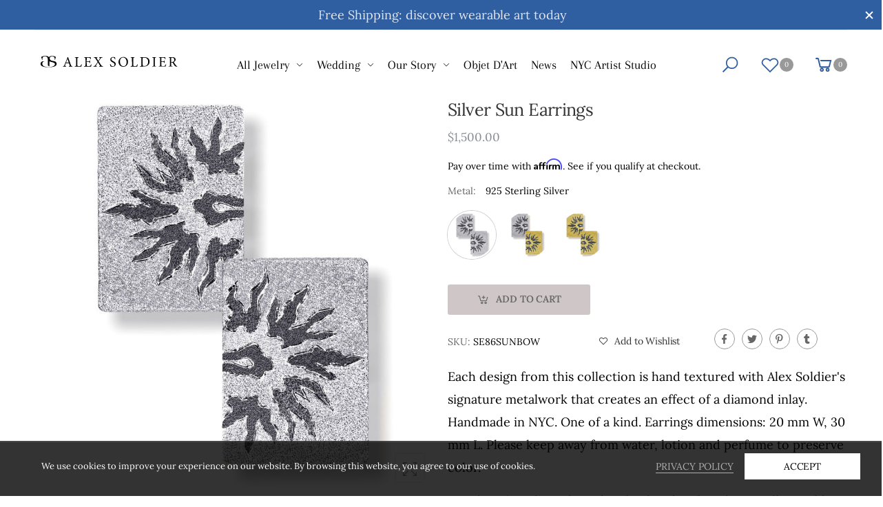

--- FILE ---
content_type: text/html; charset=utf-8
request_url: https://alexsoldier.com/products/sterling-silver-sun-earrings
body_size: 39770
content:
<!doctype html><html class="no-js" lang="en" dir="ltr">
  <head>
    
  
    <meta charset="utf-8">
    <meta http-equiv="X-UA-Compatible" content="IE=edge">
  <meta name="viewport" content="width=device-width, initial-scale=1.0, maximum-scale=5.0">
    <meta name="theme-color" content="#305fa1"> <!-- begin Meta Tags -->
<link rel="canonical" href="https://alexsoldier.com/products/sterling-silver-sun-earrings">

<link rel="preload" href="//alexsoldier.com/cdn/shop/t/28/assets/style-speed.css?v=102829145575608544151761942461" as="style"><link rel="preload" href="//alexsoldier.com/cdn/shop/t/28/assets/style.min.css?v=75021921292626142561740267712" as="style">
<link rel="preload" href="//alexsoldier.com/cdn/shop/t/28/assets/theme.min.css?v=18664789175553338731740267712" as="style"><link rel="preload" href="//alexsoldier.com/cdn/shop/t/28/assets/kiti-var.css?v=164646224767857327491750926117" as="style">

<noscript><link href="//alexsoldier.com/cdn/shop/t/28/assets/swatch-color.css?v=87112208204652398511740267712" rel="stylesheet" type="text/css" media="all" /><link href="//alexsoldier.com/cdn/shop/t/28/assets/molla-icon.css?v=176179438066325234261740267712" rel="stylesheet" type="text/css" media="all" /><link href="//alexsoldier.com/cdn/shop/t/28/assets/theme.font.css?v=36966061400749686701761942461" rel="stylesheet" type="text/css" media="all" /></noscript><title>Silver Sun Earrings&nbsp&ndash; Alex Soldier</title><meta name="description" content="Elevate your style with our one-of-a-kind Silver Sun Earrings, handcrafted in NYC with stunning metalwork and luxurious gold plating."><meta name="author" content="Alex Soldier">
<!-- Favicon --><link rel="apple-touch-icon" sizes="180x180" href="//alexsoldier.com/cdn/shop/files/ALEX_SOLDIER_NYC_700_x_680_px_5_180x180.png?v=1740354929"><link rel="icon" type="image/png" sizes="32x32" href="//alexsoldier.com/cdn/shop/files/ALEX_SOLDIER_NYC_700_x_680_px_5_32x32.png?v=1740354929"><link rel="icon" type="image/png" sizes="16x16" href="//alexsoldier.com/cdn/shop/files/ALEX_SOLDIER_NYC_700_x_680_px_5_16x16.png?v=1740354929"><link rel="shortcut icon" href="//alexsoldier.com/cdn/shop/files/ALEX_SOLDIER_NYC_700_x_680_px_5_48x48.png?v=1740354929"><link rel="manifest" href="//alexsoldier.com/cdn/shop/t/28/assets/site.webmanifest.json?v=3937985209213686521747440225">
<meta name="apple-mobile-web-app-title" content="Alex Soldier">
<meta name="application-name" content="Alex Soldier">
<meta name="msapplication-TileColor" content="#305fa1">
<meta name="msapplication-config" content="//alexsoldier.com/cdn/shop/t/28/assets/browserconfig.xml?v=161364397647395941391743387039">
<meta name="theme-color" content="#ffffff"><meta name="keywords" content="Silver Sun Earrings,Earrings,LP_Silver Creations,LP_Stud Earrings,LP_Symbolic Jewelry,PATTERNS,Ca: Earrings,Cat:Patterns,Cat:Sun,Fashion,Mt: 925 Sterling Silver,MtF: 925 Sterling Silver,NOT40%OFF,PrMSRP:$0 - $999,SKU:SE86SUN,type:SINGLE,Alex Soldier, alexsoldier.com"/><meta property="og:site_name" content="Alex Soldier">
<meta property="og:url" content="https://alexsoldier.com/products/sterling-silver-sun-earrings">
<meta property="og:title" content="Silver Sun Earrings">
<meta property="og:type" content="product">
<meta property="og:description" content="Elevate your style with our one-of-a-kind Silver Sun Earrings, handcrafted in NYC with stunning metalwork and luxurious gold plating."><meta property="og:price:amount" content="1,500.00">
<meta property="og:price:currency" content="USD"><meta property="og:image" content="http://alexsoldier.com/cdn/shop/products/SE86SUNBOW1_6ace5eb2-ea1e-4d5a-ace5-fcd51c68caef_1024x1024.jpg?v=1643479559"><meta property="og:image" content="http://alexsoldier.com/cdn/shop/products/SE86SUNBOW2_6c117bcc-e288-40a5-b0c4-e7c5092616d5_1024x1024.jpg?v=1643479559"><meta property="og:image" content="http://alexsoldier.com/cdn/shop/products/SE86SUNBOW3_2fee4432-16fc-4853-bcb9-fed25d3aa005_1024x1024.jpg?v=1643479559"><meta property="og:image:secure_url" content="https://alexsoldier.com/cdn/shop/products/SE86SUNBOW1_6ace5eb2-ea1e-4d5a-ace5-fcd51c68caef_1024x1024.jpg?v=1643479559"><meta property="og:image:secure_url" content="https://alexsoldier.com/cdn/shop/products/SE86SUNBOW2_6c117bcc-e288-40a5-b0c4-e7c5092616d5_1024x1024.jpg?v=1643479559"><meta property="og:image:secure_url" content="https://alexsoldier.com/cdn/shop/products/SE86SUNBOW3_2fee4432-16fc-4853-bcb9-fed25d3aa005_1024x1024.jpg?v=1643479559"><meta name="twitter:site" content="@Alex__Soldier">
<meta name="twitter:card" content="summary_large_image">
<meta name="twitter:title" content="Silver Sun Earrings">
<meta name="twitter:description" content="Elevate your style with our one-of-a-kind Silver Sun Earrings, handcrafted in NYC with stunning metalwork and luxurious gold plating.">
<!-- end meta tags--><link href="//alexsoldier.com/cdn/shop/t/28/assets/style-speed.css?v=102829145575608544151761942461" rel="stylesheet" type="text/css" media="all"><link href="//alexsoldier.com/cdn/shop/t/28/assets/style.min.css?v=75021921292626142561740267712" rel="stylesheet" type="text/css" media="all" /><link href="//alexsoldier.com/cdn/shop/t/28/assets/theme.min.css?v=18664789175553338731740267712" rel="stylesheet" type="text/css" media="all" /><link href="//alexsoldier.com/cdn/shop/t/28/assets/md_prd_card_grid.min.css?v=48418994189520521311740267712" rel="stylesheet" type="text/css" media="all" /><link id="custom-css" href="//alexsoldier.com/cdn/shop/t/28/assets/kiti-var.css?v=164646224767857327491750926117" rel="stylesheet" type="text/css" media="all">
    
    
<!--IS_CUSTOM-INLINE-CSS BEGIN-->



<style>
   
             						/* GLOBAL CUSOM INLINE CSS */

 /*GLOBAL ANIMATION EFFECTS*//*animation keyframes*/@keyframes fade-in-static{from{opacity:0;}to{opacity:1;}}@keyframes fade-in-right{from{opacity:0;transform:translateX(-15px);}to{opacity:1;transform:translateX(0);}}@keyframes fade-in-left{from{opacity:0;transform:translateX(15px);}to{opacity:1;transform:translateX(0);}} @keyframes fade-in-top{from{opacity:0;transform:translateY(-15px);}to{opacity:1;transform:translateY(0);}}@keyframes fade-in-bottom{from{opacity:0;transform:translateY(15px);}to{opacity:1;transform:translateY(0);}} @keyframes grow-top{from{transform:scaleY(0);}to{transform:scaleY(1);}}.breadcrumbs{ opacity:0;animation:fade-in-right ease 2s forwards;animation-delay:2s;} .IS-CUST-product-images{ opacity:0;animation:fade-in-right ease 1s forwards;}.IS-CUST-product-info{opacity:0;animation:fade-in-left ease 1s forwards;animation-delay:1s;}.kt_sidebar{ opacity:0;animation:fade-in-right ease 1s forwards;}h1, h2, .entry-title{ opacity:0;animation:fade-in-static ease 2s forwards;}.left-sidebar .col-12{ opacity:0;animation:fade-in-left ease 1s forwards;}.kt--drop-in .thumb{ opacity:0;animation:fade-in-static ease 1s forwards;}.kt--drop-in .product-info{ opacity:0;animation:fade-in-static ease 1s forwards;animation-delay:0.3s;}.announcement-item{ opacity:0;animation:fade-in-static ease 2s forwards;}/*p{ opacity:0;animation:fade-in-static ease 2s forwards;animation-delay:1s;}*//* LOGO SECTION 1 */ .logo{opacity:0;animation:fade-in-right ease 0.5s forwards;}/*MENU SECTION 2*/.header-menu{ opacity:0;animation:fade-in-top ease 0.5s forwards; animation-delay:0.3s;}/*MENU SECTION 3 */.header-control{ opacity:0;animation:fade-in-left ease 0.5s forwards;animation-delay:0.6s;}/*.announcement-item{opacity:0;animation:fade-in-top ease 2s forwards;}*//*END GLOBAL ANIMATION EFFECTS*//* scroll to top floating icon */.scroll_top{right:2.3rem!important;}/* introduce a delay to a megamenu*/.mn-lv1 .sub-mn{-webkit-transition:.5s all; -webkit-transition-delay:5s; -moz-transition:.5s all; -moz-transition-delay:5s; -ms-transition:.5s all; -ms-transition-delay:5s; -o-transition:.5s all; -o-transition-delay:5s; transition:.5s all; transition-delay:.5s; }.mn-lv2 .sub-mn:hover{-webkit-transition-delay:0s;-moz-transition-delay:0s;-ms-transition-delay:0s;-o-transition-delay:0s;transition-delay:0s;}/* prevent contents from moving around on mobile*/html, body{width:100%!important; overflow-x:hidden!important} /*announcement prev next button position*/.header-announcement .swiper-button-prev{display:none;/*left:40px;*/} .header-announcement .swiper-button-next{ display:none;/*right:40px;*/}.loadMore .btn{background:none!important;color:black;border:0px;}.make-text-serif{font-family:"Times New Roman", Times, serif;}#shadow{text-shadow:2px 2px 3px black;}								/*MOBILE MENU*//* set size of mobile menu*/.mobile-menu-container{max-width:85vw!important;}.mobile-menu-container .wishlist-count{background-color:white!important;}/*BASIC MENU*/.mn-lv2s > .mn-i:hover{background-color:#8080801c;} .mn-lv2s > .mn-i:active{background-color:#80808045;} .mn-lv3s > .mn-i:hover{background-color:#8080801c;}.mn-lv3s > .mn-i:active{background-color:#80808045; }.mobile-menu > li > a:active{background-color:#8080801c;}.mobile-menu > li > ul > li > a:active{background-color:#8080801c;} .mobile-menu > li > ul > li > ul > li > a:active{background-color:#8080801c;}				/*HEADER*/.onsticky #header-ontop .header{ box-sizing:border-box;z-index:9999!important }@media (hover:hover).product-inner:not(:hover) .second-thumb img{opacity:0;z-index:-1!important;}p{font-size:1.8rem;}header{position:absolute;top:0;left:0;right:0;bottom:0;z-index:1;height:62.5px;}.page-container{ margin-top:62.5px;right:0;left:0; }/*Wishlist and cart counter background*/.wishlist-count, .cartCount{background-color:#999!important;}.header.style-15 .cartCount, .header.style-15 .wishlist-count{background-color:#999!important;} /*set color for SALE menu item*/.sale_lvl > a > span{color:black;}/*add bottom padding to title in menu*/.title_lv1{padding-top:10px;padding-bottom:7px;text-transform:uppercase;font-weight:600;}/*center menu columns*/.mn-lv2s>div{margin:auto;}.mn-lv2s{padding-left:3rem;}/*hide breakline in menu*/._breakline{visibility:hidden;}/* mobile nav menu text*/.mobile-nav span{font-size:1.6rem;}.mobile-nav li{font-size:1.6rem;/}/*read more settings*/.read-more-state{display:none;}.read-more-target{opacity:0;max-height:0;font-size:0;transition:.25s ease;}.read-more-state:checked ~ .read-more-wrap .read-more-target{opacity:1;font-size:1.8rem;max-height:999em;}.read-more-state ~ .read-more-trigger:before{content:'Show more';}.read-more-state:checked ~ .read-more-trigger:before{content:'Show less';}.read-more-trigger{cursor:pointer;display:inline-block;padding:0 .5em;color:#666;font-size:.9em;line-height:2;border:1px solid #ddd;border-radius:.25em;}/*end of read more*/.card.bg-light .card-title a, .card.bg-white .card-title a{ /* font-weight:400;*/}.HTML5VidWrapper{ height:auto; width:auto; position:relative;}/*control menu underline*/.header.style-15 .main-mn> li > a:before{background-color:#80808045!important;}.size-label-wrapper{/*display:block;*/}/*Video Wrapper*/.videoWrapper{margin-bottom:2.5rem;}/*BREADCRUMB ALIGN*/.breadcrumbs ul{text-align:left!important;}.banner.banner-cat .text-content{background-color:#ffffffb0!important;}.banner.banner-cat .banner-title{font-size:1.4rem!important;*/}.banner.banner-cat .banner-subtitle{display:none;}/* Breadcrumbs */.breadcrumbs ul{ text-transform:uppercase;font-size:1.1rem;}.header-bottom .main-mn &gt; li:first-child &gt; a:before{left:-1.5rem;}.dropdown.category-dropdown .dropdown-toggle{color:var(--primary);}.header.style-04 .box-search.input-cat-right{border-color:var(--primary);}.md_countdown_section_with_products_1 .deal-content h2{color:$priceColor !important;}.section-title h3{margin-bottom:1.7rem;}.section-title .sub-title{color:#999;}.kt-cookies-popup{max-width:100vw;}					/*NEWSLETTER STYLING */#newsletterModal{max-width:100vw;}.px-1{padding:0 50px;}#newsletterModal .popup-title{color:#ba8fe2!important;/*font-size:4.2rem!important;*/}#newsletterModal .popup-desc{ /* font-size:1.8rem!important;*/}#newsletterModal .logo{max-width:20rem!important;}#newsletterModal .btn-dark{--color_bg:#ba8fe2;} /*MOBILE 320PX SETTINGS FOR GLOBAL*/@media (min-width:320px){ header{height:54.53px;} /*NEWSLETTER MOBILE*/.kt-popup-newsletter{background-image:url(https://cdn.shopify.com/s/files/1/2062/5967/files/ALEX-SOLDIER_1_SNAILROSYRW_Main_540x.jpg?v=1598986979);background-position:center;	background-size:cover;}.kt-popup-newsletter:before{content:"";position:absolute;top:0px;right:0px;bottom:0px;left:0px;background-color:rgba(255,255,255,0.5);}#newsletterModal .popup-title{color:#6d06cd!important;font-size:3rem!important;}#newsletterModal .popup-desc{background-color:rgba(255,255,255,0.5);color:black!important;}#newsletterModal .px-1{padding:10px!important;}}/*END OF MOBILE 320PX SETTINGS FOR GLOBAL*//*MOBILE 667px LANDSCAPE */@media (min-width:667px){/* set size of mobile menu*/.mobile-menu-container{max-width:50vw!important;}} /*MEDIUM 992PX SETTINGS FOR GLOBAL*/@media (min-width:992px){/*NEWSLETTER 992px*/ .kt-popup-newsletter{background-image:none;}#newsletterModal .popup-title{color:#ba8fe2;font-size:4rem!important;}#newsletterModal .popup-desc{background-color:initial!important;color:initial!important;}#newsletterModal .px-1{padding:3rem!important;}}/*END OF MEDIUM 992PX SETTINGS FOR GLOBAL*//*FOOTER*/@media (max-width:575px){footer .widget-title.onHide:after{content:'\f2c2'!important;}footer .widget-title:after{content:'\f28e'!important;} }.footer-desc{padding-bottom:1.5rem;} .videoWrapper{background-color:#80808042;position:relative;&:before{display:block;content:"";width:100%;padding-top:(9 / 16) * 100%;}> lite-youtube{position:absolute;top:0;right:0;bottom:0;left:0;}}.maxScreenDesktop{background-color:#80808042;position:relative;&:before{display:block;content:"";width:100%;padding-top:(9 / 16) * 100%;}> iframe{position:absolute;top:0;right:0;bottom:0;left:0;}}@media (min-width:320px){} /* MEDIUM 1200PX SETTINGS FOR GLOBAL*/@media (min-width:1200px){/*.container-fluid.wide{padding-left:10px;padding-right:10px;}*/ .main-header > .justify-content-between{justify-content:unset;} .main-header > .row{flex-wrap:unset;}} /* MEDIUM 1400PX SETTINGS FOR GLOBAL*/@media (min-width:1400px){.container-fluid.wide{padding-left:30px;padding-right:30px;}}/* END OF GLOBAL CUSTOM INLINE CSS*/ /*PRODUCTS */
												
        
      
 /*add min-height to tab section to prevent overlapping the below divs*/.tab-details-product.tabs_style_3{ min-height:50px;}/*style DIRECT CHECKOUT button*/.template-product #shopify-section-kt_related-products{padding-top:3rem;}#dg-go-checkout{margin:15px 0; width:100%;color:#111 !important;background:#f0c14b !important;background:linear-gradient(#ffe6a8, #e2b43f) !important;border-color:#a88734 #9c7e31 #846a29 !important;border-radius:4px !important;}#dg-go-checkout:hover{ opacity:0.9;} .product-form__item .sizeGuide_attach{margin-left:0rem!important;}/*in stock message*/.in-stock-msg{font-size:14px;letter-spacing:0.2px; line-height:16px;color:#00000087;text-align:center; margin-top:7px;/*min-height:40px;*/}.inStockMsg{background-color:#C5E0B4; padding:10px 3px 10px 3px;border-radius:4px;}.resizableMsg{background-color:#BDD7EE;padding:3px 3px 3px 3px;border-radius:4px;}.outOfStockMsg{background-color:rgb(255 224 192); padding:3px 3px 3px 3px;border-radius:4px;}.chooseOptionMsg{background-color:#8080801c; padding:10px 3px 10px 3px;border-radius:4px;}/*accordion round corners*/.accordion .card{border-radius:4px;}/*mobile menu wishlist count*/.mobile-nav .wishlist-count{background-color:white!important;} .psgl-ly-5 .product-form__item > label{ min-width:0!important;}.product-form__item > label{ min-width:0!important; }/* ADD TO CART BUTTON*/.single_add_to_cart_button{max-width:65%!important;}/*BUY IT NOW BUTTON*/.shopifyPaymentButton{max-width:45%!important;} #AddToCart-product-template{background-color:#96848473!important;border:0px solid #96848473!important;border-radius:3px;;}#AddToCart-product-template:hover{background-color:#A19D9D!important;}#AddToCart-product-template #AddToCartText-product-template{color:#676767;}#AddToCart-product-template .fkt-lg{color:#676767!important;}.atc_btn_big .shopify-payment-button button{border:0px solid #96848473!important;border-radius:3px;}/*SKU*/.psgl-sku > label{padding-top:2px;//font-size:1.2rem;}.psgl-sku{padding-top:4px;//font-size:1.2rem;}/* Wishlist*/#shopify-section-product-template .kt-wishlist{//font-size:1.2rem;//text-transform:uppercase;background-color:white;border:0px;} .content_1567499740862 .product-item .product-inner, .content_1567500446721 .product-item .product-inner{background-color:transparent;}.product-card{--bg:transparent;}.affirm-as-low-as{padding:0 0 10px 0;}.is-tag-info{padding:0 0 0px 0;}/*Bckgrd colors for size swatches*/.fake_select.not_select li.sw .option_title{background-color:white;border:1px solid lightgrey;}/*set min heights for CLS*/#shopify-section-product-template .spr-badge{min-height:36.17px;padding-bottom:1rem;}.affirm-as-low-as{min-height:36.03px;}#shopify-section-kt_related-products{min-height:393.06px;} /* #shopify-section-kt_recentlyViewedProducts{min-height:421px;}*/ 										/* PRODUCTS MOBILE */@media (min-width:320px){/*MOBILE 320PX *//*disable metal label*/.product-form__item label{display:none;}/*remove padding for in stock msg .inStockMsg{padding:3px 3px 3px 3px;}*//*set add to cart button to max width on mobile*//* ADD TO CART BUTTON*/.single_add_to_cart_button{max-width:100%!important;}/*BUY IT NOW BUTTON*/.shopifyPaymentButton{max-width:30%!important;} .entry-buttons>*{margin-top:1remmargin-left:0rem;margin-right:0rem;}.fake_select{margin:auto;}.fake_select.not_select span.swatch{width:70px;height:70px;}/*remove Size label from swathes*//*.size-label-wrapper{display:none;}*/.logo{padding-bottom:1rem!important;}}/*PRODUCT 992PX*/@media (min-width:992px){ .product-form__item label{display:none;//margin-right:2.5rem;}.entry-buttons>*{margin-top:2.5rem;margin-left:0rem;margin-right:0rem;}.fake_select{margin:inherit;}.fake_select.not_select span.swatch{width:70px;height:70px;}/* ADD TO CART BUTTON*/.single_add_to_cart_button{max-width:45%!important;}/*BUY IT NOW BUTTON*/.shopifyPaymentButton{max-width:45%!important;} .entry-buttons>*{margin-left:2rem;margin-right:0rem;} }  </style>


<!--IS_CUSTOM-INLINE-CSS END-->

    
    
    
  <!-- content for header modified to remove pagination -->
    
    
    	<script>window.performance && window.performance.mark && window.performance.mark('shopify.content_for_header.start');</script><meta name="google-site-verification" content="feW5I4hkNzdZYRrbbhjjlN8wMEWRJOl8A-39s2BK_WM">
<meta name="google-site-verification" content="XEG5124CreF_HwA1lovAzHGhQdfWiYALKZzUS6V4ikk">
<meta id="shopify-digital-wallet" name="shopify-digital-wallet" content="/20625967/digital_wallets/dialog">
<meta name="shopify-checkout-api-token" content="654fee44ebcf0f60d29a495e2e79149b">
<meta id="in-context-paypal-metadata" data-shop-id="20625967" data-venmo-supported="false" data-environment="production" data-locale="en_US" data-paypal-v4="true" data-currency="USD">
<link rel="alternate" type="application/json+oembed" href="https://alexsoldier.com/products/sterling-silver-sun-earrings.oembed">
<script async="async" src="/checkouts/internal/preloads.js?locale=en-US"></script>
<link rel="preconnect" href="https://shop.app" crossorigin="anonymous">
<script async="async" src="https://shop.app/checkouts/internal/preloads.js?locale=en-US&shop_id=20625967" crossorigin="anonymous"></script>
<script id="apple-pay-shop-capabilities" type="application/json">{"shopId":20625967,"countryCode":"US","currencyCode":"USD","merchantCapabilities":["supports3DS"],"merchantId":"gid:\/\/shopify\/Shop\/20625967","merchantName":"Alex Soldier","requiredBillingContactFields":["postalAddress","email","phone"],"requiredShippingContactFields":["postalAddress","email","phone"],"shippingType":"shipping","supportedNetworks":["visa","masterCard","amex","discover","elo","jcb"],"total":{"type":"pending","label":"Alex Soldier","amount":"1.00"},"shopifyPaymentsEnabled":true,"supportsSubscriptions":true}</script>
<script id="shopify-features" type="application/json">{"accessToken":"654fee44ebcf0f60d29a495e2e79149b","betas":["rich-media-storefront-analytics"],"domain":"alexsoldier.com","predictiveSearch":true,"shopId":20625967,"locale":"en"}</script>
<script>var Shopify = Shopify || {};
Shopify.shop = "alex-soldier.myshopify.com";
Shopify.locale = "en";
Shopify.currency = {"active":"USD","rate":"1.0"};
Shopify.country = "US";
Shopify.theme = {"name":"Copy of Molla v1.7.5","id":148792344824,"schema_name":"Molla","schema_version":"1.7.4","theme_store_id":null,"role":"main"};
Shopify.theme.handle = "null";
Shopify.theme.style = {"id":null,"handle":null};
Shopify.cdnHost = "alexsoldier.com/cdn";
Shopify.routes = Shopify.routes || {};
Shopify.routes.root = "/";</script>
<script type="module">!function(o){(o.Shopify=o.Shopify||{}).modules=!0}(window);</script>
<script>!function(o){function n(){var o=[];function n(){o.push(Array.prototype.slice.apply(arguments))}return n.q=o,n}var t=o.Shopify=o.Shopify||{};t.loadFeatures=n(),t.autoloadFeatures=n()}(window);</script>
<script>
  window.ShopifyPay = window.ShopifyPay || {};
  window.ShopifyPay.apiHost = "shop.app\/pay";
  window.ShopifyPay.redirectState = null;
</script>
<script id="shop-js-analytics" type="application/json">{"pageType":"product"}</script>
<script defer="defer" async type="module" src="//alexsoldier.com/cdn/shopifycloud/shop-js/modules/v2/client.init-shop-cart-sync_C5BV16lS.en.esm.js"></script>
<script defer="defer" async type="module" src="//alexsoldier.com/cdn/shopifycloud/shop-js/modules/v2/chunk.common_CygWptCX.esm.js"></script>
<script type="module">
  await import("//alexsoldier.com/cdn/shopifycloud/shop-js/modules/v2/client.init-shop-cart-sync_C5BV16lS.en.esm.js");
await import("//alexsoldier.com/cdn/shopifycloud/shop-js/modules/v2/chunk.common_CygWptCX.esm.js");

  window.Shopify.SignInWithShop?.initShopCartSync?.({"fedCMEnabled":true,"windoidEnabled":true});

</script>
<script>
  window.Shopify = window.Shopify || {};
  if (!window.Shopify.featureAssets) window.Shopify.featureAssets = {};
  window.Shopify.featureAssets['shop-js'] = {"shop-cart-sync":["modules/v2/client.shop-cart-sync_ZFArdW7E.en.esm.js","modules/v2/chunk.common_CygWptCX.esm.js"],"init-fed-cm":["modules/v2/client.init-fed-cm_CmiC4vf6.en.esm.js","modules/v2/chunk.common_CygWptCX.esm.js"],"shop-cash-offers":["modules/v2/client.shop-cash-offers_DOA2yAJr.en.esm.js","modules/v2/chunk.common_CygWptCX.esm.js","modules/v2/chunk.modal_D71HUcav.esm.js"],"shop-button":["modules/v2/client.shop-button_tlx5R9nI.en.esm.js","modules/v2/chunk.common_CygWptCX.esm.js"],"shop-toast-manager":["modules/v2/client.shop-toast-manager_ClPi3nE9.en.esm.js","modules/v2/chunk.common_CygWptCX.esm.js"],"init-shop-cart-sync":["modules/v2/client.init-shop-cart-sync_C5BV16lS.en.esm.js","modules/v2/chunk.common_CygWptCX.esm.js"],"avatar":["modules/v2/client.avatar_BTnouDA3.en.esm.js"],"init-windoid":["modules/v2/client.init-windoid_sURxWdc1.en.esm.js","modules/v2/chunk.common_CygWptCX.esm.js"],"init-shop-email-lookup-coordinator":["modules/v2/client.init-shop-email-lookup-coordinator_B8hsDcYM.en.esm.js","modules/v2/chunk.common_CygWptCX.esm.js"],"pay-button":["modules/v2/client.pay-button_FdsNuTd3.en.esm.js","modules/v2/chunk.common_CygWptCX.esm.js"],"shop-login-button":["modules/v2/client.shop-login-button_C5VAVYt1.en.esm.js","modules/v2/chunk.common_CygWptCX.esm.js","modules/v2/chunk.modal_D71HUcav.esm.js"],"init-customer-accounts-sign-up":["modules/v2/client.init-customer-accounts-sign-up_CPSyQ0Tj.en.esm.js","modules/v2/client.shop-login-button_C5VAVYt1.en.esm.js","modules/v2/chunk.common_CygWptCX.esm.js","modules/v2/chunk.modal_D71HUcav.esm.js"],"init-shop-for-new-customer-accounts":["modules/v2/client.init-shop-for-new-customer-accounts_ChsxoAhi.en.esm.js","modules/v2/client.shop-login-button_C5VAVYt1.en.esm.js","modules/v2/chunk.common_CygWptCX.esm.js","modules/v2/chunk.modal_D71HUcav.esm.js"],"init-customer-accounts":["modules/v2/client.init-customer-accounts_DxDtT_ad.en.esm.js","modules/v2/client.shop-login-button_C5VAVYt1.en.esm.js","modules/v2/chunk.common_CygWptCX.esm.js","modules/v2/chunk.modal_D71HUcav.esm.js"],"shop-follow-button":["modules/v2/client.shop-follow-button_Cva4Ekp9.en.esm.js","modules/v2/chunk.common_CygWptCX.esm.js","modules/v2/chunk.modal_D71HUcav.esm.js"],"checkout-modal":["modules/v2/client.checkout-modal_BPM8l0SH.en.esm.js","modules/v2/chunk.common_CygWptCX.esm.js","modules/v2/chunk.modal_D71HUcav.esm.js"],"lead-capture":["modules/v2/client.lead-capture_Bi8yE_yS.en.esm.js","modules/v2/chunk.common_CygWptCX.esm.js","modules/v2/chunk.modal_D71HUcav.esm.js"],"shop-login":["modules/v2/client.shop-login_D6lNrXab.en.esm.js","modules/v2/chunk.common_CygWptCX.esm.js","modules/v2/chunk.modal_D71HUcav.esm.js"],"payment-terms":["modules/v2/client.payment-terms_CZxnsJam.en.esm.js","modules/v2/chunk.common_CygWptCX.esm.js","modules/v2/chunk.modal_D71HUcav.esm.js"]};
</script>
<script>(function() {
  var isLoaded = false;
  function asyncLoad() {
    if (isLoaded) return;
    isLoaded = true;
    var urls = ["https:\/\/cdn-stamped-io.azureedge.net\/files\/widget.min.js?shop=alex-soldier.myshopify.com","https:\/\/chimpstatic.com\/mcjs-connected\/js\/users\/15bf0ad5db0109d7d8ef49ce7\/61f3c590e525cdd2d9ffad813.js?shop=alex-soldier.myshopify.com","\/\/cdn.shopify.com\/proxy\/f1d15bd3faa730393a38a92481e5e96b827f2a65c5e732636abf8e8b436fb856\/sf.bayengage.com\/sf.js?t=fd00beba2f69\u0026v=1752596719\u0026shop=alex-soldier.myshopify.com\u0026sp-cache-control=cHVibGljLCBtYXgtYWdlPTkwMA"];
    for (var i = 0; i < urls.length; i++) {
      var s = document.createElement('script');
      s.type = 'text/javascript';
      s.async = true;
      s.src = urls[i];
      var x = document.getElementsByTagName('script')[0];
      x.parentNode.insertBefore(s, x);
    }
  };
  if(window.attachEvent) {
    window.attachEvent('onload', asyncLoad);
  } else {
    window.addEventListener('load', asyncLoad, false);
  }
})();</script>
<script id="__st">var __st={"a":20625967,"offset":-18000,"reqid":"4cc300c0-0ba7-4940-b3ad-f13a6394dd7b-1768853950","pageurl":"alexsoldier.com\/products\/sterling-silver-sun-earrings","u":"dfb9e84d0a3e","p":"product","rtyp":"product","rid":1385071837239};</script>
<script>window.ShopifyPaypalV4VisibilityTracking = true;</script>
<script id="captcha-bootstrap">!function(){'use strict';const t='contact',e='account',n='new_comment',o=[[t,t],['blogs',n],['comments',n],[t,'customer']],c=[[e,'customer_login'],[e,'guest_login'],[e,'recover_customer_password'],[e,'create_customer']],r=t=>t.map((([t,e])=>`form[action*='/${t}']:not([data-nocaptcha='true']) input[name='form_type'][value='${e}']`)).join(','),a=t=>()=>t?[...document.querySelectorAll(t)].map((t=>t.form)):[];function s(){const t=[...o],e=r(t);return a(e)}const i='password',u='form_key',d=['recaptcha-v3-token','g-recaptcha-response','h-captcha-response',i],f=()=>{try{return window.sessionStorage}catch{return}},m='__shopify_v',_=t=>t.elements[u];function p(t,e,n=!1){try{const o=window.sessionStorage,c=JSON.parse(o.getItem(e)),{data:r}=function(t){const{data:e,action:n}=t;return t[m]||n?{data:e,action:n}:{data:t,action:n}}(c);for(const[e,n]of Object.entries(r))t.elements[e]&&(t.elements[e].value=n);n&&o.removeItem(e)}catch(o){console.error('form repopulation failed',{error:o})}}const l='form_type',E='cptcha';function T(t){t.dataset[E]=!0}const w=window,h=w.document,L='Shopify',v='ce_forms',y='captcha';let A=!1;((t,e)=>{const n=(g='f06e6c50-85a8-45c8-87d0-21a2b65856fe',I='https://cdn.shopify.com/shopifycloud/storefront-forms-hcaptcha/ce_storefront_forms_captcha_hcaptcha.v1.5.2.iife.js',D={infoText:'Protected by hCaptcha',privacyText:'Privacy',termsText:'Terms'},(t,e,n)=>{const o=w[L][v],c=o.bindForm;if(c)return c(t,g,e,D).then(n);var r;o.q.push([[t,g,e,D],n]),r=I,A||(h.body.append(Object.assign(h.createElement('script'),{id:'captcha-provider',async:!0,src:r})),A=!0)});var g,I,D;w[L]=w[L]||{},w[L][v]=w[L][v]||{},w[L][v].q=[],w[L][y]=w[L][y]||{},w[L][y].protect=function(t,e){n(t,void 0,e),T(t)},Object.freeze(w[L][y]),function(t,e,n,w,h,L){const[v,y,A,g]=function(t,e,n){const i=e?o:[],u=t?c:[],d=[...i,...u],f=r(d),m=r(i),_=r(d.filter((([t,e])=>n.includes(e))));return[a(f),a(m),a(_),s()]}(w,h,L),I=t=>{const e=t.target;return e instanceof HTMLFormElement?e:e&&e.form},D=t=>v().includes(t);t.addEventListener('submit',(t=>{const e=I(t);if(!e)return;const n=D(e)&&!e.dataset.hcaptchaBound&&!e.dataset.recaptchaBound,o=_(e),c=g().includes(e)&&(!o||!o.value);(n||c)&&t.preventDefault(),c&&!n&&(function(t){try{if(!f())return;!function(t){const e=f();if(!e)return;const n=_(t);if(!n)return;const o=n.value;o&&e.removeItem(o)}(t);const e=Array.from(Array(32),(()=>Math.random().toString(36)[2])).join('');!function(t,e){_(t)||t.append(Object.assign(document.createElement('input'),{type:'hidden',name:u})),t.elements[u].value=e}(t,e),function(t,e){const n=f();if(!n)return;const o=[...t.querySelectorAll(`input[type='${i}']`)].map((({name:t})=>t)),c=[...d,...o],r={};for(const[a,s]of new FormData(t).entries())c.includes(a)||(r[a]=s);n.setItem(e,JSON.stringify({[m]:1,action:t.action,data:r}))}(t,e)}catch(e){console.error('failed to persist form',e)}}(e),e.submit())}));const S=(t,e)=>{t&&!t.dataset[E]&&(n(t,e.some((e=>e===t))),T(t))};for(const o of['focusin','change'])t.addEventListener(o,(t=>{const e=I(t);D(e)&&S(e,y())}));const B=e.get('form_key'),M=e.get(l),P=B&&M;t.addEventListener('DOMContentLoaded',(()=>{const t=y();if(P)for(const e of t)e.elements[l].value===M&&p(e,B);[...new Set([...A(),...v().filter((t=>'true'===t.dataset.shopifyCaptcha))])].forEach((e=>S(e,t)))}))}(h,new URLSearchParams(w.location.search),n,t,e,['guest_login'])})(!0,!0)}();</script>
<script integrity="sha256-4kQ18oKyAcykRKYeNunJcIwy7WH5gtpwJnB7kiuLZ1E=" data-source-attribution="shopify.loadfeatures" defer="defer" src="//alexsoldier.com/cdn/shopifycloud/storefront/assets/storefront/load_feature-a0a9edcb.js" crossorigin="anonymous"></script>
<script crossorigin="anonymous" defer="defer" src="//alexsoldier.com/cdn/shopifycloud/storefront/assets/shopify_pay/storefront-65b4c6d7.js?v=20250812"></script>
<script data-source-attribution="shopify.dynamic_checkout.dynamic.init">var Shopify=Shopify||{};Shopify.PaymentButton=Shopify.PaymentButton||{isStorefrontPortableWallets:!0,init:function(){window.Shopify.PaymentButton.init=function(){};var t=document.createElement("script");t.src="https://alexsoldier.com/cdn/shopifycloud/portable-wallets/latest/portable-wallets.en.js",t.type="module",document.head.appendChild(t)}};
</script>
<script data-source-attribution="shopify.dynamic_checkout.buyer_consent">
  function portableWalletsHideBuyerConsent(e){var t=document.getElementById("shopify-buyer-consent"),n=document.getElementById("shopify-subscription-policy-button");t&&n&&(t.classList.add("hidden"),t.setAttribute("aria-hidden","true"),n.removeEventListener("click",e))}function portableWalletsShowBuyerConsent(e){var t=document.getElementById("shopify-buyer-consent"),n=document.getElementById("shopify-subscription-policy-button");t&&n&&(t.classList.remove("hidden"),t.removeAttribute("aria-hidden"),n.addEventListener("click",e))}window.Shopify?.PaymentButton&&(window.Shopify.PaymentButton.hideBuyerConsent=portableWalletsHideBuyerConsent,window.Shopify.PaymentButton.showBuyerConsent=portableWalletsShowBuyerConsent);
</script>
<script data-source-attribution="shopify.dynamic_checkout.cart.bootstrap">document.addEventListener("DOMContentLoaded",(function(){function t(){return document.querySelector("shopify-accelerated-checkout-cart, shopify-accelerated-checkout")}if(t())Shopify.PaymentButton.init();else{new MutationObserver((function(e,n){t()&&(Shopify.PaymentButton.init(),n.disconnect())})).observe(document.body,{childList:!0,subtree:!0})}}));
</script>
<link id="shopify-accelerated-checkout-styles" rel="stylesheet" media="screen" href="https://alexsoldier.com/cdn/shopifycloud/portable-wallets/latest/accelerated-checkout-backwards-compat.css" crossorigin="anonymous">
<style id="shopify-accelerated-checkout-cart">
        #shopify-buyer-consent {
  margin-top: 1em;
  display: inline-block;
  width: 100%;
}

#shopify-buyer-consent.hidden {
  display: none;
}

#shopify-subscription-policy-button {
  background: none;
  border: none;
  padding: 0;
  text-decoration: underline;
  font-size: inherit;
  cursor: pointer;
}

#shopify-subscription-policy-button::before {
  box-shadow: none;
}

      </style>

<script>window.performance && window.performance.mark && window.performance.mark('shopify.content_for_header.end');</script>
	
    
    
<script>
// var worker = window.Worker ? new Worker('/tools/the4/worker.js') : null;
"undefined" == typeof window.$ && (window.$ = {});"undefined" == typeof window.Shopify && (window.Shopify = {});"undefined" == typeof Currency && (Kt_currency = {});const themeAlign = "ltr";var collection = {Crr : null };var localStorageCurrency = null, goto = !0, optionValue = '', optionIndex = '', shopLocale = "en",groupsFilter = brands_icon = colorGroupFilter = currTags = currTags_handleize = collectionTags = iscollectionTags = fltSlider = new Array,currPage = 0, canonical_url = "https://alexsoldier.com/products/sterling-silver-sun-earrings", lazy_firstLoad = true;const product_id = 1385071837239,product_handle = "sterling-silver-sun-earrings",shopURL = "https://alex-soldier.myshopify.com",createPagesByTheme =false,themeAjaxCart = true,templateName = "product",allPrdUrl = "\/collections\/all";dirBody =false;Shopify.themeName = "Molla";Shopify.root_url = '';Shopify.shop_url = 'https://alexsoldier.com' + Shopify.root_url;Shopify.customer =false;theme = { moneyFormat: "${{amount}}",money_with_currency_format: "${{amount}} USD",money_format: "${{amount}}",attrTheme: false,deliveryFormatDate: "dddd MM\/DD\/YYYY",cartAttributes: {},role: "true",timenow: { h: "23",i: "59",s: "60",timeNow: "2026/01/19",hNow: "15",iNow: "19",sNow: "10"},link_google_f: ""};Kt_currency.format = "money_format";var shopCry = "USD";window.setCookie=function(e,t,n,i,o){var r=new Date;r.setTime(r.getTime()+n*i*o*60*1e3);var g=0==o?1:"expires="+r.toUTCString();document.cookie=e+"="+t+";"+g+";path=/;SameSite=Lax"},window.getCookie=function(e){for(var t=e+"=",n=document.cookie.split(";"),i=0;i<n.length;i++){for(var o=n[i];" "==o.charAt(0);)o=o.substring(1);if(0==o.indexOf(t))return o.substring(t.length,o.length)}return""};theme.library = 6066107368774635763;theme.crr_library = localStorage.getItem('library') || '[]';theme.strings = {inStock: "In stock",outOfStock: "Out Of Stock",soldOut: "Sold out",qtyLabel: "Qty",addToCart: "Add to cart",addedToCart: "Has in cart",contact: "Contact",remove: "Remove",empty: "Your bag is currently empty.",cartItem: "You have \u003cspan class='text-bold'\u003e(1 item)\u003c\/span\u003e in your bag",cartItems: "You have \u003cspan class='text-bold'\u003e(2 items)\u003c\/span\u003e in your bag",cartItemText: "item",cartItemsText: "items",noimage: "\/\/alexsoldier.com\/cdn\/shop\/t\/28\/assets\/noimage.gif?v=95054",cdday: "Days",cdhrs: "Hours",cdmin: "Minutes",cdsecs: "Seconds",nll_error_mesenger: "Could not connect to the registration server. Please try again later.",nll_success_mesenger: "THANK YOU FOR SUBSCRIBING!\u003c\/br\u003eUse the \u003cspan class=\"code\"\u003e\u003c\/span\u003e code to get a discount on the first purchase.",aspect_ratio: "1/1",search_dropdown_pages: "Pages",search_dropdown_articles: "From the Molla",search_dropdown_no_results: "Your search did not yield any results.",flt_range: "Range"};theme.productStrings = {sizeGuide: "Size guide",addToCart: "Add to cart",preOrder: "Pre order",selectOption: "Select options",soldOut: "Sold out",inStock: "In stock",outOfStock: "Out Of Stock",unavailable: "Unavailable",onlyLeft: "Only \u003cspan\u003e1\u003c\/span\u003e left",onSale: "Sale",stockMessage: ["Hurry! Only "," left in stock."],label_select: "Select a ",viewMoreVariants: "More",addToWishlist: "Add to Wishlist",viewWishlist: "View my Wishlist"};theme.function = {multiCurrency: true,typeCurrency: "customize",autoCurrency: false,searchAjax: true,searchByCollection: true,searchAjaxTypes: "product,page,article",vrsgallery: true,quickshop: null,quickview: false,use_thumb_hidden_on_mb: false,productImgType: "normal",productOptionStyle: [{'name': "Metal",'style': "not_select circle",'color_watched': true,'op_attach': false,'op_pre_select': false},{'name': "Size",'style': "not_select square",'color_watched': false,'op_attach': true,'op_pre_select': true},{'name': "Stone",'style': "combobox",'color_watched': false,'op_attach': false,'op_pre_select': false},{'name': "",'style': "not_select square",'color_watched': false,'op_attach': false,'op_pre_select': false},{'name': "",'style': "not_select circle",'color_watched': false,'op_attach': false,'op_pre_select': false}],productGridOptionStyle: [{'name': "Metal",'style': "circle _huge",'color_watched': true, 'sw_style': "crop_image"},{'name': "Size",'style': "square _big",'color_watched': false, 'sw_style': "crop_image"},{'name': "Material",'style': "list list_1",'color_watched': false, 'sw_style': "crop_image"},{'name': "Model",'style': "square",'color_watched': false, 'sw_style': "crop_image"},{'name': "",'style': "list list_1",'color_watched': false, 'sw_style': "crop_image"}],photoZoom: true,nll_ajax: false,ajax_cart: true,threshold_cart: "Spend #more to receive free shipping",type_ajax_cart: "drawer",ajax_cart_page: true,sticky_icon_cart: null, textInListShipping: " on order over ",textInListShippingMax: " on order under ",product_delivery: {offSaturday: true,offSunday: true,offDays: ["23\/12\/****","24\/12\/****","01\/01\/****","02\/11\/2019"],fromDate: 10,toDate: 19 },countdown_timezone: true,timezone: 'America/New_York',variantsLoad: false};theme.compare = { remove: "Remove",clear_all: "Clear All",mini_title: "Compare"};theme.wishlist = {login: "\/account\/login",type: "local",page: "\/pages\/wishlist",page_local: "\/pages\/wishlist-local",add: "Add to Wishlist",view: "View my Wishlist",list: [],nitro_list: []};theme.suggest = {enable: false, collection_opj: "\/collections\/best-sellers",delay_time: 15000,show_time: 7600,use_fake_location: true,arr_fake_location: ["Melbourne, Australia","Washington","Nevada"]};theme.asset_url = function(lib) {return '//alexsoldier.com/cdn/shop/t/28/assets/theme.min.js?v=159789740920784093281740267712'.replace('theme.min.js', lib);}
</script>
  <link href="https://monorail-edge.shopifysvc.com" rel="dns-prefetch">
<script>(function(){if ("sendBeacon" in navigator && "performance" in window) {try {var session_token_from_headers = performance.getEntriesByType('navigation')[0].serverTiming.find(x => x.name == '_s').description;} catch {var session_token_from_headers = undefined;}var session_cookie_matches = document.cookie.match(/_shopify_s=([^;]*)/);var session_token_from_cookie = session_cookie_matches && session_cookie_matches.length === 2 ? session_cookie_matches[1] : "";var session_token = session_token_from_headers || session_token_from_cookie || "";function handle_abandonment_event(e) {var entries = performance.getEntries().filter(function(entry) {return /monorail-edge.shopifysvc.com/.test(entry.name);});if (!window.abandonment_tracked && entries.length === 0) {window.abandonment_tracked = true;var currentMs = Date.now();var navigation_start = performance.timing.navigationStart;var payload = {shop_id: 20625967,url: window.location.href,navigation_start,duration: currentMs - navigation_start,session_token,page_type: "product"};window.navigator.sendBeacon("https://monorail-edge.shopifysvc.com/v1/produce", JSON.stringify({schema_id: "online_store_buyer_site_abandonment/1.1",payload: payload,metadata: {event_created_at_ms: currentMs,event_sent_at_ms: currentMs}}));}}window.addEventListener('pagehide', handle_abandonment_event);}}());</script>
<script id="web-pixels-manager-setup">(function e(e,d,r,n,o){if(void 0===o&&(o={}),!Boolean(null===(a=null===(i=window.Shopify)||void 0===i?void 0:i.analytics)||void 0===a?void 0:a.replayQueue)){var i,a;window.Shopify=window.Shopify||{};var t=window.Shopify;t.analytics=t.analytics||{};var s=t.analytics;s.replayQueue=[],s.publish=function(e,d,r){return s.replayQueue.push([e,d,r]),!0};try{self.performance.mark("wpm:start")}catch(e){}var l=function(){var e={modern:/Edge?\/(1{2}[4-9]|1[2-9]\d|[2-9]\d{2}|\d{4,})\.\d+(\.\d+|)|Firefox\/(1{2}[4-9]|1[2-9]\d|[2-9]\d{2}|\d{4,})\.\d+(\.\d+|)|Chrom(ium|e)\/(9{2}|\d{3,})\.\d+(\.\d+|)|(Maci|X1{2}).+ Version\/(15\.\d+|(1[6-9]|[2-9]\d|\d{3,})\.\d+)([,.]\d+|)( \(\w+\)|)( Mobile\/\w+|) Safari\/|Chrome.+OPR\/(9{2}|\d{3,})\.\d+\.\d+|(CPU[ +]OS|iPhone[ +]OS|CPU[ +]iPhone|CPU IPhone OS|CPU iPad OS)[ +]+(15[._]\d+|(1[6-9]|[2-9]\d|\d{3,})[._]\d+)([._]\d+|)|Android:?[ /-](13[3-9]|1[4-9]\d|[2-9]\d{2}|\d{4,})(\.\d+|)(\.\d+|)|Android.+Firefox\/(13[5-9]|1[4-9]\d|[2-9]\d{2}|\d{4,})\.\d+(\.\d+|)|Android.+Chrom(ium|e)\/(13[3-9]|1[4-9]\d|[2-9]\d{2}|\d{4,})\.\d+(\.\d+|)|SamsungBrowser\/([2-9]\d|\d{3,})\.\d+/,legacy:/Edge?\/(1[6-9]|[2-9]\d|\d{3,})\.\d+(\.\d+|)|Firefox\/(5[4-9]|[6-9]\d|\d{3,})\.\d+(\.\d+|)|Chrom(ium|e)\/(5[1-9]|[6-9]\d|\d{3,})\.\d+(\.\d+|)([\d.]+$|.*Safari\/(?![\d.]+ Edge\/[\d.]+$))|(Maci|X1{2}).+ Version\/(10\.\d+|(1[1-9]|[2-9]\d|\d{3,})\.\d+)([,.]\d+|)( \(\w+\)|)( Mobile\/\w+|) Safari\/|Chrome.+OPR\/(3[89]|[4-9]\d|\d{3,})\.\d+\.\d+|(CPU[ +]OS|iPhone[ +]OS|CPU[ +]iPhone|CPU IPhone OS|CPU iPad OS)[ +]+(10[._]\d+|(1[1-9]|[2-9]\d|\d{3,})[._]\d+)([._]\d+|)|Android:?[ /-](13[3-9]|1[4-9]\d|[2-9]\d{2}|\d{4,})(\.\d+|)(\.\d+|)|Mobile Safari.+OPR\/([89]\d|\d{3,})\.\d+\.\d+|Android.+Firefox\/(13[5-9]|1[4-9]\d|[2-9]\d{2}|\d{4,})\.\d+(\.\d+|)|Android.+Chrom(ium|e)\/(13[3-9]|1[4-9]\d|[2-9]\d{2}|\d{4,})\.\d+(\.\d+|)|Android.+(UC? ?Browser|UCWEB|U3)[ /]?(15\.([5-9]|\d{2,})|(1[6-9]|[2-9]\d|\d{3,})\.\d+)\.\d+|SamsungBrowser\/(5\.\d+|([6-9]|\d{2,})\.\d+)|Android.+MQ{2}Browser\/(14(\.(9|\d{2,})|)|(1[5-9]|[2-9]\d|\d{3,})(\.\d+|))(\.\d+|)|K[Aa][Ii]OS\/(3\.\d+|([4-9]|\d{2,})\.\d+)(\.\d+|)/},d=e.modern,r=e.legacy,n=navigator.userAgent;return n.match(d)?"modern":n.match(r)?"legacy":"unknown"}(),u="modern"===l?"modern":"legacy",c=(null!=n?n:{modern:"",legacy:""})[u],f=function(e){return[e.baseUrl,"/wpm","/b",e.hashVersion,"modern"===e.buildTarget?"m":"l",".js"].join("")}({baseUrl:d,hashVersion:r,buildTarget:u}),m=function(e){var d=e.version,r=e.bundleTarget,n=e.surface,o=e.pageUrl,i=e.monorailEndpoint;return{emit:function(e){var a=e.status,t=e.errorMsg,s=(new Date).getTime(),l=JSON.stringify({metadata:{event_sent_at_ms:s},events:[{schema_id:"web_pixels_manager_load/3.1",payload:{version:d,bundle_target:r,page_url:o,status:a,surface:n,error_msg:t},metadata:{event_created_at_ms:s}}]});if(!i)return console&&console.warn&&console.warn("[Web Pixels Manager] No Monorail endpoint provided, skipping logging."),!1;try{return self.navigator.sendBeacon.bind(self.navigator)(i,l)}catch(e){}var u=new XMLHttpRequest;try{return u.open("POST",i,!0),u.setRequestHeader("Content-Type","text/plain"),u.send(l),!0}catch(e){return console&&console.warn&&console.warn("[Web Pixels Manager] Got an unhandled error while logging to Monorail."),!1}}}}({version:r,bundleTarget:l,surface:e.surface,pageUrl:self.location.href,monorailEndpoint:e.monorailEndpoint});try{o.browserTarget=l,function(e){var d=e.src,r=e.async,n=void 0===r||r,o=e.onload,i=e.onerror,a=e.sri,t=e.scriptDataAttributes,s=void 0===t?{}:t,l=document.createElement("script"),u=document.querySelector("head"),c=document.querySelector("body");if(l.async=n,l.src=d,a&&(l.integrity=a,l.crossOrigin="anonymous"),s)for(var f in s)if(Object.prototype.hasOwnProperty.call(s,f))try{l.dataset[f]=s[f]}catch(e){}if(o&&l.addEventListener("load",o),i&&l.addEventListener("error",i),u)u.appendChild(l);else{if(!c)throw new Error("Did not find a head or body element to append the script");c.appendChild(l)}}({src:f,async:!0,onload:function(){if(!function(){var e,d;return Boolean(null===(d=null===(e=window.Shopify)||void 0===e?void 0:e.analytics)||void 0===d?void 0:d.initialized)}()){var d=window.webPixelsManager.init(e)||void 0;if(d){var r=window.Shopify.analytics;r.replayQueue.forEach((function(e){var r=e[0],n=e[1],o=e[2];d.publishCustomEvent(r,n,o)})),r.replayQueue=[],r.publish=d.publishCustomEvent,r.visitor=d.visitor,r.initialized=!0}}},onerror:function(){return m.emit({status:"failed",errorMsg:"".concat(f," has failed to load")})},sri:function(e){var d=/^sha384-[A-Za-z0-9+/=]+$/;return"string"==typeof e&&d.test(e)}(c)?c:"",scriptDataAttributes:o}),m.emit({status:"loading"})}catch(e){m.emit({status:"failed",errorMsg:(null==e?void 0:e.message)||"Unknown error"})}}})({shopId: 20625967,storefrontBaseUrl: "https://alexsoldier.com",extensionsBaseUrl: "https://extensions.shopifycdn.com/cdn/shopifycloud/web-pixels-manager",monorailEndpoint: "https://monorail-edge.shopifysvc.com/unstable/produce_batch",surface: "storefront-renderer",enabledBetaFlags: ["2dca8a86"],webPixelsConfigList: [{"id":"549781752","configuration":"{\"config\":\"{\\\"pixel_id\\\":\\\"G-DF4FW7M0J5\\\",\\\"target_country\\\":\\\"US\\\",\\\"gtag_events\\\":[{\\\"type\\\":\\\"search\\\",\\\"action_label\\\":[\\\"G-DF4FW7M0J5\\\",\\\"AW-783845889\\\/1BGLCNj3ltsBEIGU4vUC\\\"]},{\\\"type\\\":\\\"begin_checkout\\\",\\\"action_label\\\":[\\\"G-DF4FW7M0J5\\\",\\\"AW-783845889\\\/MUHcCNX3ltsBEIGU4vUC\\\"]},{\\\"type\\\":\\\"view_item\\\",\\\"action_label\\\":[\\\"G-DF4FW7M0J5\\\",\\\"AW-783845889\\\/7ZCCCM_3ltsBEIGU4vUC\\\",\\\"MC-ZLJ4NR1F46\\\"]},{\\\"type\\\":\\\"purchase\\\",\\\"action_label\\\":[\\\"G-DF4FW7M0J5\\\",\\\"AW-783845889\\\/19EZCMz3ltsBEIGU4vUC\\\",\\\"MC-ZLJ4NR1F46\\\"]},{\\\"type\\\":\\\"page_view\\\",\\\"action_label\\\":[\\\"G-DF4FW7M0J5\\\",\\\"AW-783845889\\\/3oeDCMn3ltsBEIGU4vUC\\\",\\\"MC-ZLJ4NR1F46\\\"]},{\\\"type\\\":\\\"add_payment_info\\\",\\\"action_label\\\":[\\\"G-DF4FW7M0J5\\\",\\\"AW-783845889\\\/8SdYCNv3ltsBEIGU4vUC\\\"]},{\\\"type\\\":\\\"add_to_cart\\\",\\\"action_label\\\":[\\\"G-DF4FW7M0J5\\\",\\\"AW-783845889\\\/FLD-CNL3ltsBEIGU4vUC\\\"]}],\\\"enable_monitoring_mode\\\":false}\"}","eventPayloadVersion":"v1","runtimeContext":"OPEN","scriptVersion":"b2a88bafab3e21179ed38636efcd8a93","type":"APP","apiClientId":1780363,"privacyPurposes":[],"dataSharingAdjustments":{"protectedCustomerApprovalScopes":["read_customer_address","read_customer_email","read_customer_name","read_customer_personal_data","read_customer_phone"]}},{"id":"153387256","configuration":"{\"pixel_id\":\"787544818723713\",\"pixel_type\":\"facebook_pixel\",\"metaapp_system_user_token\":\"-\"}","eventPayloadVersion":"v1","runtimeContext":"OPEN","scriptVersion":"ca16bc87fe92b6042fbaa3acc2fbdaa6","type":"APP","apiClientId":2329312,"privacyPurposes":["ANALYTICS","MARKETING","SALE_OF_DATA"],"dataSharingAdjustments":{"protectedCustomerApprovalScopes":["read_customer_address","read_customer_email","read_customer_name","read_customer_personal_data","read_customer_phone"]}},{"id":"67371256","configuration":"{\"tagID\":\"2613122209785\"}","eventPayloadVersion":"v1","runtimeContext":"STRICT","scriptVersion":"18031546ee651571ed29edbe71a3550b","type":"APP","apiClientId":3009811,"privacyPurposes":["ANALYTICS","MARKETING","SALE_OF_DATA"],"dataSharingAdjustments":{"protectedCustomerApprovalScopes":["read_customer_address","read_customer_email","read_customer_name","read_customer_personal_data","read_customer_phone"]}},{"id":"shopify-app-pixel","configuration":"{}","eventPayloadVersion":"v1","runtimeContext":"STRICT","scriptVersion":"0450","apiClientId":"shopify-pixel","type":"APP","privacyPurposes":["ANALYTICS","MARKETING"]},{"id":"shopify-custom-pixel","eventPayloadVersion":"v1","runtimeContext":"LAX","scriptVersion":"0450","apiClientId":"shopify-pixel","type":"CUSTOM","privacyPurposes":["ANALYTICS","MARKETING"]}],isMerchantRequest: false,initData: {"shop":{"name":"Alex Soldier","paymentSettings":{"currencyCode":"USD"},"myshopifyDomain":"alex-soldier.myshopify.com","countryCode":"US","storefrontUrl":"https:\/\/alexsoldier.com"},"customer":null,"cart":null,"checkout":null,"productVariants":[{"price":{"amount":1500.0,"currencyCode":"USD"},"product":{"title":"Silver Sun Earrings","vendor":"Alex Soldier","id":"1385071837239","untranslatedTitle":"Silver Sun Earrings","url":"\/products\/sterling-silver-sun-earrings","type":"Earrings"},"id":"12607618318391","image":{"src":"\/\/alexsoldier.com\/cdn\/shop\/products\/SE86SUNBOW1_6ace5eb2-ea1e-4d5a-ace5-fcd51c68caef.jpg?v=1643479559"},"sku":"SE86SUNBOW","title":"925 Sterling Silver White","untranslatedTitle":"925 Sterling Silver White"},{"price":{"amount":1500.0,"currencyCode":"USD"},"product":{"title":"Silver Sun Earrings","vendor":"Alex Soldier","id":"1385071837239","untranslatedTitle":"Silver Sun Earrings","url":"\/products\/sterling-silver-sun-earrings","type":"Earrings"},"id":"12607618351159","image":{"src":"\/\/alexsoldier.com\/cdn\/shop\/products\/SE86SUNBOWBOY1_fef462e1-e7c4-4c8f-a4c8-4804426f1375.jpg?v=1643479559"},"sku":"SE86SUNBOWBOY","title":"925 Sterling Silver White and Yellow","untranslatedTitle":"925 Sterling Silver White and Yellow"},{"price":{"amount":1500.0,"currencyCode":"USD"},"product":{"title":"Silver Sun Earrings","vendor":"Alex Soldier","id":"1385071837239","untranslatedTitle":"Silver Sun Earrings","url":"\/products\/sterling-silver-sun-earrings","type":"Earrings"},"id":"12607618285623","image":{"src":"\/\/alexsoldier.com\/cdn\/shop\/products\/SE86SUNBOY1_16eee308-2681-4962-9702-f3b20c524254.jpg?v=1571609093"},"sku":"SE86SUNBOY","title":"925 Sterling Silver Yellow","untranslatedTitle":"925 Sterling Silver Yellow"}],"purchasingCompany":null},},"https://alexsoldier.com/cdn","fcfee988w5aeb613cpc8e4bc33m6693e112",{"modern":"","legacy":""},{"shopId":"20625967","storefrontBaseUrl":"https:\/\/alexsoldier.com","extensionBaseUrl":"https:\/\/extensions.shopifycdn.com\/cdn\/shopifycloud\/web-pixels-manager","surface":"storefront-renderer","enabledBetaFlags":"[\"2dca8a86\"]","isMerchantRequest":"false","hashVersion":"fcfee988w5aeb613cpc8e4bc33m6693e112","publish":"custom","events":"[[\"page_viewed\",{}],[\"product_viewed\",{\"productVariant\":{\"price\":{\"amount\":1500.0,\"currencyCode\":\"USD\"},\"product\":{\"title\":\"Silver Sun Earrings\",\"vendor\":\"Alex Soldier\",\"id\":\"1385071837239\",\"untranslatedTitle\":\"Silver Sun Earrings\",\"url\":\"\/products\/sterling-silver-sun-earrings\",\"type\":\"Earrings\"},\"id\":\"12607618318391\",\"image\":{\"src\":\"\/\/alexsoldier.com\/cdn\/shop\/products\/SE86SUNBOW1_6ace5eb2-ea1e-4d5a-ace5-fcd51c68caef.jpg?v=1643479559\"},\"sku\":\"SE86SUNBOW\",\"title\":\"925 Sterling Silver White\",\"untranslatedTitle\":\"925 Sterling Silver White\"}}]]"});</script><script>
  window.ShopifyAnalytics = window.ShopifyAnalytics || {};
  window.ShopifyAnalytics.meta = window.ShopifyAnalytics.meta || {};
  window.ShopifyAnalytics.meta.currency = 'USD';
  var meta = {"product":{"id":1385071837239,"gid":"gid:\/\/shopify\/Product\/1385071837239","vendor":"Alex Soldier","type":"Earrings","handle":"sterling-silver-sun-earrings","variants":[{"id":12607618318391,"price":150000,"name":"Silver Sun Earrings - 925 Sterling Silver White","public_title":"925 Sterling Silver White","sku":"SE86SUNBOW"},{"id":12607618351159,"price":150000,"name":"Silver Sun Earrings - 925 Sterling Silver White and Yellow","public_title":"925 Sterling Silver White and Yellow","sku":"SE86SUNBOWBOY"},{"id":12607618285623,"price":150000,"name":"Silver Sun Earrings - 925 Sterling Silver Yellow","public_title":"925 Sterling Silver Yellow","sku":"SE86SUNBOY"}],"remote":false},"page":{"pageType":"product","resourceType":"product","resourceId":1385071837239,"requestId":"4cc300c0-0ba7-4940-b3ad-f13a6394dd7b-1768853950"}};
  for (var attr in meta) {
    window.ShopifyAnalytics.meta[attr] = meta[attr];
  }
</script>
<script class="analytics">
  (function () {
    var customDocumentWrite = function(content) {
      var jquery = null;

      if (window.jQuery) {
        jquery = window.jQuery;
      } else if (window.Checkout && window.Checkout.$) {
        jquery = window.Checkout.$;
      }

      if (jquery) {
        jquery('body').append(content);
      }
    };

    var hasLoggedConversion = function(token) {
      if (token) {
        return document.cookie.indexOf('loggedConversion=' + token) !== -1;
      }
      return false;
    }

    var setCookieIfConversion = function(token) {
      if (token) {
        var twoMonthsFromNow = new Date(Date.now());
        twoMonthsFromNow.setMonth(twoMonthsFromNow.getMonth() + 2);

        document.cookie = 'loggedConversion=' + token + '; expires=' + twoMonthsFromNow;
      }
    }

    var trekkie = window.ShopifyAnalytics.lib = window.trekkie = window.trekkie || [];
    if (trekkie.integrations) {
      return;
    }
    trekkie.methods = [
      'identify',
      'page',
      'ready',
      'track',
      'trackForm',
      'trackLink'
    ];
    trekkie.factory = function(method) {
      return function() {
        var args = Array.prototype.slice.call(arguments);
        args.unshift(method);
        trekkie.push(args);
        return trekkie;
      };
    };
    for (var i = 0; i < trekkie.methods.length; i++) {
      var key = trekkie.methods[i];
      trekkie[key] = trekkie.factory(key);
    }
    trekkie.load = function(config) {
      trekkie.config = config || {};
      trekkie.config.initialDocumentCookie = document.cookie;
      var first = document.getElementsByTagName('script')[0];
      var script = document.createElement('script');
      script.type = 'text/javascript';
      script.onerror = function(e) {
        var scriptFallback = document.createElement('script');
        scriptFallback.type = 'text/javascript';
        scriptFallback.onerror = function(error) {
                var Monorail = {
      produce: function produce(monorailDomain, schemaId, payload) {
        var currentMs = new Date().getTime();
        var event = {
          schema_id: schemaId,
          payload: payload,
          metadata: {
            event_created_at_ms: currentMs,
            event_sent_at_ms: currentMs
          }
        };
        return Monorail.sendRequest("https://" + monorailDomain + "/v1/produce", JSON.stringify(event));
      },
      sendRequest: function sendRequest(endpointUrl, payload) {
        // Try the sendBeacon API
        if (window && window.navigator && typeof window.navigator.sendBeacon === 'function' && typeof window.Blob === 'function' && !Monorail.isIos12()) {
          var blobData = new window.Blob([payload], {
            type: 'text/plain'
          });

          if (window.navigator.sendBeacon(endpointUrl, blobData)) {
            return true;
          } // sendBeacon was not successful

        } // XHR beacon

        var xhr = new XMLHttpRequest();

        try {
          xhr.open('POST', endpointUrl);
          xhr.setRequestHeader('Content-Type', 'text/plain');
          xhr.send(payload);
        } catch (e) {
          console.log(e);
        }

        return false;
      },
      isIos12: function isIos12() {
        return window.navigator.userAgent.lastIndexOf('iPhone; CPU iPhone OS 12_') !== -1 || window.navigator.userAgent.lastIndexOf('iPad; CPU OS 12_') !== -1;
      }
    };
    Monorail.produce('monorail-edge.shopifysvc.com',
      'trekkie_storefront_load_errors/1.1',
      {shop_id: 20625967,
      theme_id: 148792344824,
      app_name: "storefront",
      context_url: window.location.href,
      source_url: "//alexsoldier.com/cdn/s/trekkie.storefront.cd680fe47e6c39ca5d5df5f0a32d569bc48c0f27.min.js"});

        };
        scriptFallback.async = true;
        scriptFallback.src = '//alexsoldier.com/cdn/s/trekkie.storefront.cd680fe47e6c39ca5d5df5f0a32d569bc48c0f27.min.js';
        first.parentNode.insertBefore(scriptFallback, first);
      };
      script.async = true;
      script.src = '//alexsoldier.com/cdn/s/trekkie.storefront.cd680fe47e6c39ca5d5df5f0a32d569bc48c0f27.min.js';
      first.parentNode.insertBefore(script, first);
    };
    trekkie.load(
      {"Trekkie":{"appName":"storefront","development":false,"defaultAttributes":{"shopId":20625967,"isMerchantRequest":null,"themeId":148792344824,"themeCityHash":"8749969814583677929","contentLanguage":"en","currency":"USD","eventMetadataId":"8eed1799-e287-4249-9cf2-da41beb91287"},"isServerSideCookieWritingEnabled":true,"monorailRegion":"shop_domain","enabledBetaFlags":["65f19447"]},"Session Attribution":{},"S2S":{"facebookCapiEnabled":true,"source":"trekkie-storefront-renderer","apiClientId":580111}}
    );

    var loaded = false;
    trekkie.ready(function() {
      if (loaded) return;
      loaded = true;

      window.ShopifyAnalytics.lib = window.trekkie;

      var originalDocumentWrite = document.write;
      document.write = customDocumentWrite;
      try { window.ShopifyAnalytics.merchantGoogleAnalytics.call(this); } catch(error) {};
      document.write = originalDocumentWrite;

      window.ShopifyAnalytics.lib.page(null,{"pageType":"product","resourceType":"product","resourceId":1385071837239,"requestId":"4cc300c0-0ba7-4940-b3ad-f13a6394dd7b-1768853950","shopifyEmitted":true});

      var match = window.location.pathname.match(/checkouts\/(.+)\/(thank_you|post_purchase)/)
      var token = match? match[1]: undefined;
      if (!hasLoggedConversion(token)) {
        setCookieIfConversion(token);
        window.ShopifyAnalytics.lib.track("Viewed Product",{"currency":"USD","variantId":12607618318391,"productId":1385071837239,"productGid":"gid:\/\/shopify\/Product\/1385071837239","name":"Silver Sun Earrings - 925 Sterling Silver White","price":"1500.00","sku":"SE86SUNBOW","brand":"Alex Soldier","variant":"925 Sterling Silver White","category":"Earrings","nonInteraction":true,"remote":false},undefined,undefined,{"shopifyEmitted":true});
      window.ShopifyAnalytics.lib.track("monorail:\/\/trekkie_storefront_viewed_product\/1.1",{"currency":"USD","variantId":12607618318391,"productId":1385071837239,"productGid":"gid:\/\/shopify\/Product\/1385071837239","name":"Silver Sun Earrings - 925 Sterling Silver White","price":"1500.00","sku":"SE86SUNBOW","brand":"Alex Soldier","variant":"925 Sterling Silver White","category":"Earrings","nonInteraction":true,"remote":false,"referer":"https:\/\/alexsoldier.com\/products\/sterling-silver-sun-earrings"});
      }
    });


        var eventsListenerScript = document.createElement('script');
        eventsListenerScript.async = true;
        eventsListenerScript.src = "//alexsoldier.com/cdn/shopifycloud/storefront/assets/shop_events_listener-3da45d37.js";
        document.getElementsByTagName('head')[0].appendChild(eventsListenerScript);

})();</script>
<script
  defer
  src="https://alexsoldier.com/cdn/shopifycloud/perf-kit/shopify-perf-kit-3.0.4.min.js"
  data-application="storefront-renderer"
  data-shop-id="20625967"
  data-render-region="gcp-us-central1"
  data-page-type="product"
  data-theme-instance-id="148792344824"
  data-theme-name="Molla"
  data-theme-version="1.7.4"
  data-monorail-region="shop_domain"
  data-resource-timing-sampling-rate="10"
  data-shs="true"
  data-shs-beacon="true"
  data-shs-export-with-fetch="true"
  data-shs-logs-sample-rate="1"
  data-shs-beacon-endpoint="https://alexsoldier.com/api/collect"
></script>
</head>
  <!-- Swiper CSS -->
<link rel="stylesheet" href="https://cdn.jsdelivr.net/npm/swiper@9/swiper-bundle.min.css" />

<!-- Swiper JS -->
<script src="https://cdn.jsdelivr.net/npm/swiper@9/swiper-bundle.min.js"></script>


  <body class="template-product silver-sun-earrings is-default" grid-info="text-left" grid-name-opt="false" grid-ol-first-opt="true" grid-flash="03"><svg xmlns="http://www.w3.org/2000/svg" class="d-none" id="sprites-icon-system">
  <defs>
    <path id="icon-bars" d="M 4 7 L 4 9 L 28 9 L 28 7 Z M 4 15 L 4 17 L 28 17 L 28 15 Z M 4 23 L 4 25 L 28 25 L 28 23 Z"/><path id="icon-cart" d="M3.42,4.41a1.19,1.19,0,0,0,0,2.37h2.5L8.87,19.22A2.25,2.25,0,0,0,11.05,21H23.94a2.22,2.22,0,0,0,2.14-1.74L29,8H10.17l.56,2.37H26.08l-2.14,8.29H11.05L8.1,6.19A2.25,2.25,0,0,0,5.92,4.41ZM22.36,21.24a3.18,3.18,0,1,0,3.18,3.17A3.19,3.19,0,0,0,22.36,21.24Zm-9.53,0A3.18,3.18,0,1,0,16,24.41,3.19,3.19,0,0,0,12.83,21.24Zm0,2.11a1.06,1.06,0,1,1-1.06,1.06A1,1,0,0,1,12.83,23.35Zm9.53,0a1.06,1.06,0,1,1-1.06,1.06A1,1,0,0,1,22.36,23.35Z"/><path id="icon-search" d="M 19 3 C 13.488281 3 9 7.488281 9 13 C 9 15.394531 9.839844 17.589844 11.25 19.3125 L 3.28125 27.28125 L 4.71875 28.71875 L 12.6875 20.75 C 14.410156 22.160156 16.605469 23 19 23 C 24.511719 23 29 18.511719 29 13 C 29 7.488281 24.511719 3 19 3 Z M 19 5 C 23.429688 5 27 8.570313 27 13 C 27 17.429688 23.429688 21 19 21 C 14.570313 21 11 17.429688 11 13 C 11 8.570313 14.570313 5 19 5 Z"/><path id="icon-compare" d="M 23 3 L 23 7 L 18.40625 7 L 18.125 7.5 L 14.5 13.96875 L 10.59375 7 L 4 7 L 4 9 L 9.40625 9 L 13.34375 16 L 9.40625 23 L 4 23 L 4 25 L 10.59375 25 L 19.59375 9 L 23 9 L 23 13 L 28 8 Z M 16.78125 18 L 15.625 20.0625 L 18.40625 25 L 23 25 L 23 29 L 28 24 L 23 19 L 23 23 L 19.59375 23 Z"/><path id="icon-wishlist" d="M 9.5 5 C 5.363281 5 2 8.402344 2 12.5 C 2 13.929688 2.648438 15.167969 3.25 16.0625 C 3.851563 16.957031 4.46875 17.53125 4.46875 17.53125 L 15.28125 28.375 L 16 29.09375 L 16.71875 28.375 L 27.53125 17.53125 C 27.53125 17.53125 30 15.355469 30 12.5 C 30 8.402344 26.636719 5 22.5 5 C 19.066406 5 16.855469 7.066406 16 7.9375 C 15.144531 7.066406 12.933594 5 9.5 5 Z M 9.5 7 C 12.488281 7 15.25 9.90625 15.25 9.90625 L 16 10.75 L 16.75 9.90625 C 16.75 9.90625 19.511719 7 22.5 7 C 25.542969 7 28 9.496094 28 12.5 C 28 14.042969 26.125 16.125 26.125 16.125 L 16 26.25 L 5.875 16.125 C 5.875 16.125 5.390625 15.660156 4.90625 14.9375 C 4.421875 14.214844 4 13.273438 4 12.5 C 4 9.496094 6.457031 7 9.5 7 Z"/><path id="icon-user" d="M16,3.19a8.16,8.16,0,0,0-4.55,14.92,11.69,11.69,0,0,0-7.1,10.7H6.68a9.32,9.32,0,0,1,18.64,0h2.33a11.69,11.69,0,0,0-7.1-10.7A8.16,8.16,0,0,0,16,3.19Zm0,2.33a5.82,5.82,0,1,1-5.82,5.82A5.8,5.8,0,0,1,16,5.52Z"/><path id="icon-filter" d="M 5 4 L 5 6.34375 L 5.21875 6.625 L 13 16.34375 L 13 28 L 14.59375 26.8125 L 18.59375 23.8125 L 19 23.5 L 19 16.34375 L 26.78125 6.625 L 27 6.34375 L 27 4 Z M 7.28125 6 L 24.71875 6 L 17.53125 15 L 14.46875 15 Z M 15 17 L 17 17 L 17 22.5 L 15 24 Z"/>
  </defs>
</svg><div id="bg-overlay"></div>
    <div class="content_for_page"><div id="shopify-section-header-18" class="shopify-section"><!-- header.liquid --><style data-shopify>.header.style-18 .box-search.show-icon .kt--drop-in {border: 0.1rem solid #ebebeb;}.header.style-18 .box-search .search {border-radius: 50px;}.header.style-18 .block-info .infor, .header.style-18 .list-link {text-transform: uppercase;}.header.style-18 .box-search.show-icon .control .button-search {color: #333;}.header.style-18 .box-search.show-input .control {background-color: transparent;border: 0.1rem solid #ebebeb;border-radius: 5px;margin-bottom: 1rem;}.header.style-18 .box-search.show-input .search {font-style: normal;}.header.style-18 .main-mn{-ms-flex-pack: center;justify-content: center;}.content_header-18{margin-top: 0;margin-bottom: 0;padding: 0;}.header-top{padding:0;margin-top:0;margin-bottom:0;background-position: center;}.header-announcement{display: none;padding: 0;margin-top: 0;margin-bottom: 0;background-position: center;}</style><header data-section-id="header-18" data-section-type="header-section" data-header-sticky="false">
  <div id="header-ontop" class="header-ontop is-sticky"></div>
  <div id="header" class="header style-18">
    <div class="content_header-18" data-respon="{'el':'.content_header-18','mt':'','mb':'','p':''}"><div class="announcement header-announcement not-sticky not-sticky" data-respon="{'el':'.header-announcement','mt':'','mb':'','p':''}">
  <div class="section-width w-100">
  	<div class="position-relative">
	  	<div class="swiper-container nav-default" data-breakpoints='{"0":{"slidesPerView":1,"spaceBetween":0},"320":{"slidesPerView":1,"spaceBetween":0},"768":{"slidesPerView":1,"spaceBetween":0},"992":{"slidesPerView":1,"spaceBetween":0},"1200":{"slidesPerView":1,"spaceBetween":0}}' data-autoplay="true" data-slides-per-view="1" data-nav="true" data-delay="10">
				<div class="swiper-wrapper"><div class="swiper-slide announcement-item text-center"><p>Free Shipping: discover wearable art today</p></div></div>
			  <div class="swiper-button-prev fkt-angle-left fkt-lg fkt-va"></div><div class="swiper-button-next fkt-angle-right fkt-lg fkt-va"></div>
			</div>
			<a href="#" class="close close-header-announcement"></a>
  	</div>
	</div>
</div><div class="container">
  <div class="main-header kt--drop-w kt--drop-w-d"><div class="clearfix border-top not-sticky" style="opacity: .5"></div><div class="row min-height align-items-center justify-content-between">
      <div class="header-control col-3 col-xl-auto d-xl-none order-first">
        <div class="control-inner">
          <div class="mobile-block block-menu-bar">
            <div class="menu-bar menu-toggle"><span class="icon"><span></span><span></span><span></span></span></div>
          </div>
        </div>
      </div>
      <div class="col-6 col-xl-auto order-1 order-md-2">
        <div class="row align-items-center justify-content-between">
          <div class="header-logo col-12 col-xl-auto text-center">
<a class="logo d-inline-block" href="/" style="max-width: 21.5rem;">
 
  <img width="2800" height="405" class="d-none d-sm-block" src="//alexsoldier.com/cdn/shop/files/AS-LOGO-high-res_215x@2x.svg?v=1676480417" alt="Alex Soldier"><img width="2800" height="405" class="d-sm-none" src="//alexsoldier.com/cdn/shop/files/AS-LOGO-high-res_215x@2x.svg?v=1676480417" alt="Alex Soldier"><span class="d-none">Alex Soldier</span>
  </a></div>
        </div>
      </div>        
      <div class="header-menu horizon-menu col-12 col-xl-auto d-none d-xl-block order-2">
        <nav class="main-navigation" data-width="1200"><style data-shopify>.wrap-main-mn{ padding-left: 1rem;padding-right: 1rem }.wrap-main-mn .main-mn{ margin-left: -1rem;margin-right: -1rem }.main-mn .mn-lv1{ padding-left: 1rem;padding-right: 1rem }</style><div class="wrap-main-mn">
  <ul class="kt-nav main-mn clone-main-mn">
<!--mm-collections LINK LIST StART-->
          <li class="mm-collections mn-lv1 mn-i i-megamn mn-has-child item-promo_n9zezM" data-block="promo" >
            <a href="/collections">
              <span>All Jewelry</span>
            </a>

<div class="MM_CONTAINER-mm-collections sub-mn mn-scroll lazyload" style="width:80vw" data-bgset="//alexsoldier.com/cdn/shop/files/ImageUrl_ce0bf3f8-a8a4-470c-b33c-b9c843e284e5_x360.jpg?v=1741259250 180h 180w,//alexsoldier.com/cdn/shop/files/ImageUrl_ce0bf3f8-a8a4-470c-b33c-b9c843e284e5_x400.jpg?v=1741259250 360h 360w,//alexsoldier.com/cdn/shop/files/ImageUrl_ce0bf3f8-a8a4-470c-b33c-b9c843e284e5_x580.jpg?v=1741259250 540h 540w,//alexsoldier.com/cdn/shop/files/ImageUrl_ce0bf3f8-a8a4-470c-b33c-b9c843e284e5_x760.jpg?v=1741259250 720h 720w,//alexsoldier.com/cdn/shop/files/ImageUrl_ce0bf3f8-a8a4-470c-b33c-b9c843e284e5_x940.jpg?v=1741259250 900h 900w,//alexsoldier.com/cdn/shop/files/ImageUrl_ce0bf3f8-a8a4-470c-b33c-b9c843e284e5.jpg?v=1741259250 1024h 1024w" data-sizes="cover"><div class="d-flex flex-wrap mn-lv2s"><div class="col-lg-11">
                  <div class="row no-gutters"><div class="col-lg-3">
                        <ul class="mega-linklist list-unstyled"><li class="mn-i title_lv1">
                            <a href="/collections/rings"><span>Rings
</span></a>
                          </li><li class="mn-i">
                              <a href="/collections/lp_sterling-silver-rings"><span>Silver Rings
</span></a>
                            </li>
                              
<li class="mn-i">
                              <a href="/collections/yellow-gold-rings"><span>Gold Rings
</span></a>
                            </li>
                              
<li class="mn-i">
                              <a href="/collections/designer-rings"><span>Designer rings
</span></a>
                            </li>
                              
<li class="mn-i">
                              <a href="/collections/lp_pearl-rings"><span>Pearl Rings
</span></a>
                            </li>
                              
<li class="mn-i title_lv1">
                            <a href="/collections/earrings"><span>Earrings
</span></a>
                          </li><li class="mn-i">
                              <a href="/collections/lp_stud-earrings"><span>Stud Earrings
</span></a>
                            </li>
                              
<li class="mn-i">
                              <a href="/collections/lp_drop-dangle-earrings"><span>Drop Dangle Earrings
</span></a>
                            </li>
                              
<li class="mn-i">
                              <a href="/collections/lp_earrings-with-diamonds"><span>Diamond Earrings
</span></a>
                            </li>
                              
<li class="mn-i">
                              <a href="/collections/lp_pearl-earrings"><span>Pearl Earrings
</span></a>
                            </li>
                              
<li class="mn-i">
                            <a href="#"><span>
<span class="label-menu _breakline"><span>breakline</span></span></span></a>
                          </li><li class="mn-i title_lv1">
                            <a href="/collections/lp_jewelry-for-men"><span>For Men
</span></a>
                          </li></ul>
                      </div><div class="col-lg-3">
                        <ul class="mega-linklist list-unstyled"><li class="mn-i title_lv1">
                            <a href="/collections/brooches"><span>Brooches
</span></a>
                          </li><li class="mn-i">
                              <a href="/collections/lp_sterling-silver-brooches"><span>Sterling Silver Brooches
</span></a>
                            </li>
                              
<li class="mn-i">
                              <a href="/collections/lp_gold-diamond-brooches"><span>Gold Diamond Brooches
</span></a>
                            </li>
                              
<li class="mn-i">
                              <a href="/collections/lp_gold-brooches-with-gemstones"><span>Gold Brooches with Gemstone
</span></a>
                            </li>
                              
<li class="mn-i">
                              <a href="/collections/brooches"><span>Other Brooches
</span></a>
                            </li>
                              
<li class="mn-i title_lv1">
                            <a href="/collections/bracelets"><span>Bracelets
</span></a>
                          </li><li class="mn-i">
                              <a href="/collections/link-bracelets"><span>Link bracelets
</span></a>
                            </li>
                              
<li class="mn-i">
                              <a href="/collections/cuff-bracelets"><span>Cuff bracelets
</span></a>
                            </li>
                              
<li class="mn-i">
                              <a href="/collections/bangle-bracelets"><span>Bangle bracelets
</span></a>
                            </li>
                              
<li class="mn-i">
                              <a href="/collections/lp_beaded-bracelets"><span>Beaded Bracelets
</span></a>
                            </li>
                              
<li class="mn-i">
                            <a href="#"><span>
<span class="label-menu _breakline"><span>breakline</span></span></span></a>
                          </li><li class="mn-i title_lv1 sale_lvl">
                            <a href="/collections/lp_alex-soldier-sale"><span>SALE
<span class="label-menu _up-to-40-off"><span>up to 40%off</span></span></span></a>
                          </li></ul>
                      </div><div class="col-lg-3">
                        <ul class="mega-linklist list-unstyled"><li class="mn-i title_lv1">
                            <a href="/collections/necklaces"><span>Necklaces
</span></a>
                          </li><li class="mn-i">
                              <a href="/collections/bead-necklaces"><span>Beaded necklaces
</span></a>
                            </li>
                              
<li class="mn-i">
                              <a href="/collections/pendants"><span>Pendants
</span></a>
                            </li>
                              
<li class="mn-i">
                              <a href="/collections/tags"><span>Tag Pendants
</span></a>
                            </li>
                              
<li class="mn-i">
                              <a href="/collections/lp_pearl-necklaces"><span>Pearl Necklaces
</span></a>
                            </li>
                              
<li class="mn-i title_lv1">
                            <a href="#"><span>Gemstone Jewelry
</span></a>
                          </li><li class="mn-i">
                              <a href="/collections/lp_peridot-jewelry"><span>Peridot Jewelry
</span></a>
                            </li>
                              
<li class="mn-i">
                              <a href="/collections/lp_sapphire-jewelry"><span>Sapphire Jewelry
</span></a>
                            </li>
                              
<li class="mn-i">
                              <a href="/collections/lp_tourmaline-jewelry"><span>Tourmaline Jewelry
</span></a>
                            </li>
                              
<li class="mn-i">
                              <a href="/collections/lp_citrine-jewelry"><span>Citrine Jewelry
</span></a>
                            </li>
                              
<li class="mn-i">
                              <a href="/collections/lp_garnet-jewelry"><span>Garnet Jewelry
</span></a>
                            </li>
                              
<li class="mn-i">
                              <a href="/collections/lp_amethyst-jewelry"><span>Amethyst Jewelry
</span></a>
                            </li>
                              
<li class="mn-i">
                              <a href="/collections/lp_diamond-jewelry"><span>Diamond Jewelry
</span></a>
                            </li>
                              
</ul>
                      </div></div>
                </div><div class="col-lg-1 --banner"></div>
              </div>
              
            </div>
          </li> <!--mm-collections LINK LIST END-->
    <!--END MEGAMENU-->
<!--mm-wedding LINK LIST StART-->
          <li class="mm-wedding mn-lv1 mn-i i-megamn mn-has-child item-promo_9xnQqW" data-block="promo" >
            <a href="https://alexsoldier.com/pages/wedding">
              <span>Wedding</span>
            </a>

<div class="MM_CONTAINER-mm-wedding sub-mn mn-scroll lazyload" style="width:55vw" data-bgset="//alexsoldier.com/cdn/shop/files/ImageUrl_cc39b8e0-80f6-4c63-91b7-28aacd5bb7fe_x360.webp?v=1741223453 180h 180w,//alexsoldier.com/cdn/shop/files/ImageUrl_cc39b8e0-80f6-4c63-91b7-28aacd5bb7fe_x400.webp?v=1741223453 360h 360w,//alexsoldier.com/cdn/shop/files/ImageUrl_cc39b8e0-80f6-4c63-91b7-28aacd5bb7fe_x580.webp?v=1741223453 540h 540w,//alexsoldier.com/cdn/shop/files/ImageUrl_cc39b8e0-80f6-4c63-91b7-28aacd5bb7fe_x760.webp?v=1741223453 720h 720w,//alexsoldier.com/cdn/shop/files/ImageUrl_cc39b8e0-80f6-4c63-91b7-28aacd5bb7fe_x940.webp?v=1741223453 900h 900w,//alexsoldier.com/cdn/shop/files/ImageUrl_cc39b8e0-80f6-4c63-91b7-28aacd5bb7fe.webp?v=1741223453 1024h 1024w" data-sizes="cover"><div class="d-flex flex-wrap mn-lv2s"><div class="col-lg-8">
                  <div class="row no-gutters"><div class="col-lg-6">
                        <ul class="mega-linklist list-unstyled"><li class="mn-i title_lv1">
                            <a href="/collections/wedding-rings-bands"><span>Wedding Bands
</span></a>
                          </li><li class="mn-i">
                              <a href="/collections/lp_classic-wedding-bands"><span>Classic
</span></a>
                            </li>
                              
<li class="mn-i">
                              <a href="/collections/lp_modern-elegant-wedding-bands"><span>Modern & Elegant
</span></a>
                            </li>
                              
<li class="mn-i">
                              <a href="/collections/lp_bold-vintage-inspired-engagement-rings"><span>Bold & Vintage Inspired
</span></a>
                            </li>
                              
<li class="mn-i">
                              <a href="/collections/lp_gemstone-wedding-bands"><span>Gemstone Bands
</span></a>
                            </li>
                              
<li class="mn-i">
                              <a href="/collections/solid-gold-and-platinum-wedding-bands"><span>Solid Gold or Platinum Bands
</span></a>
                            </li>
                              
</ul>
                      </div><div class="col-lg-6">
                        <ul class="mega-linklist list-unstyled"><li class="mn-i title_lv1">
                            <a href="/collections/engagement-rings"><span>Engagement rings
</span></a>
                          </li><li class="mn-i">
                              <a href="/collections/lp_halo-engagement-rings"><span>Halo
</span></a>
                            </li>
                              
<li class="mn-i">
                              <a href="/collections/lp_solitaire-engagement-rings"><span>Solitaire
</span></a>
                            </li>
                              
<li class="mn-i">
                              <a href="/collections/lp_bold-engagement-rings"><span>Bold & Vintage Inspired
</span></a>
                            </li>
                              
<li class="mn-i">
                              <a href="/collections/lp_engagement-rings-modern-contemporary"><span>Modern & Elegant
</span></a>
                            </li>
                              
<li class="mn-i">
                              <a href="/collections/lp_unique-engagement-rings"><span>Color Gemstone Rings
</span></a>
                            </li>
                              
</ul>
                      </div></div>
                </div><div class="col-lg-1 --banner"></div>
              </div>
              
            </div>
          </li> <!--mm-wedding LINK LIST END-->
    <!--END MEGAMENU-->
<!--mm-our-story LINK LIST StART-->
          <li class="mm-our-story mn-lv1 mn-i i-megamn mn-has-child item-promo_xyjp8T" data-block="promo" >
            <a href="#">
              <span>Our Story</span>
            </a>

<div class="MM_CONTAINER-mm-our-story sub-mn mn-scroll lazyload" style="width:65vw" data-bgset="//alexsoldier.com/cdn/shop/files/ALEX_SOLDIER_NYC_700_x_680_px_6_x360.png?v=1740356886 180h 185w,//alexsoldier.com/cdn/shop/files/ALEX_SOLDIER_NYC_700_x_680_px_6_x400.png?v=1740356886 360h 371w,//alexsoldier.com/cdn/shop/files/ALEX_SOLDIER_NYC_700_x_680_px_6_x580.png?v=1740356886 540h 556w,//alexsoldier.com/cdn/shop/files/ALEX_SOLDIER_NYC_700_x_680_px_6.png?v=1740356886 680h 700w" data-sizes="cover"><div class="d-flex flex-wrap mn-lv2s"><div class="col-lg-7">
                  <div class="row no-gutters"><div class="col-lg-6">
                        <ul class="mega-linklist list-unstyled"><li class="mn-i title_lv1">
                            <a href="#"><span>Endorsement
</span></a>
                          </li><li class="mn-i">
                              <a href="/blogs/celebrity"><span>Celebrity
</span></a>
                            </li>
                              
<li class="mn-i">
                              <a href="/blogs/press"><span>Press
</span></a>
                            </li>
                              
<li class="mn-i title_lv1">
                            <a href="#"><span>Collaboration
</span></a>
                          </li><li class="mn-i">
                              <a href="/blogs/giving-back"><span>Giving Back
</span></a>
                            </li>
                              
<li class="mn-i">
                              <a href="/blogs/objdart"><span>Objet D'Art
</span></a>
                            </li>
                              
<li class="mn-i title_lv1">
                            <a href="/pages/alex-soldier-showroom"><span>NYC Showroom
</span></a>
                          </li></ul>
                      </div><div class="col-lg-6">
                        <ul class="mega-linklist list-unstyled"><li class="mn-i title_lv1">
                            <a href="/pages/about-us"><span>About Us
</span></a>
                          </li><li class="mn-i">
                              <a href="https://alexsoldier.com/pages/about-us#key-facts"><span>Key Facts
</span></a>
                            </li>
                              
<li class="mn-i">
                              <a href="https://alexsoldier.com/pages/about-us#history"><span>History
</span></a>
                            </li>
                              
<li class="mn-i">
                              <a href="https://alexsoldier.com/pages/about-us#transcending-traditional-craftsmanship"><span>Transcending Traditional Craftsmanship
</span></a>
                            </li>
                              
<li class="mn-i">
                              <a href="https://alexsoldier.com/pages/about-us#the-vision"><span>The Vision
</span></a>
                            </li>
                              
<li class="mn-i">
                              <a href="https://alexsoldier.com/pages/about-us#the-collection"><span>The Collection
</span></a>
                            </li>
                              
<li class="mn-i">
                              <a href="https://alexsoldier.com/pages/about-us#publications"><span>Publications
</span></a>
                            </li>
                              
<li class="mn-i title_lv1">
                            <a href="/pages/customer-care"><span>Customer Care
</span></a>
                          </li></ul>
                      </div></div>
                </div><div class="col-lg-2 --banner" style="--grid-gutter:0"></div>
              </div>
              
            </div>
          </li> <!--mm-our-story LINK LIST END-->
    <!--END MEGAMENU--><li class="mn-lv1 mn-i item-link_DfrbVE" data-block="link" >
            <a href="/blogs/objdart">
              <span>Objet D'Art</span>
            </a>
          </li><li class="mn-lv1 mn-i item-link_6qU6Td" data-block="link" >
            <a href="/blogs/news">
              <span>News</span>
            </a>
          </li><li class="mn-lv1 mn-i item-link_7yHdVP" data-block="link" >
            <a href="/pages/alex-soldier-showroom">
              <span>NYC Artist Studio</span>
            </a>
          </li></ul>
</div></nav>
      </div>
      <div class="header-control col-3 col-xl-auto order-3">
        <div class="control-inner d-flex align-items-center justify-content-end">
          <div class="block-search d-none d-md-block">
            <form class="box-search show-icon kt--drop-i" action="/search" method="get" autocomplete="off">  
    <div class="kt--drop-title icon-link li--s_mb" aria-label="Search">    
      <svg class="molla-svg-icon" viewBox="0 0 32 32"><use xlink:href="#icon-search"></use></svg>
    </div>
    <div class="inner kt--drop-in not_onhover inline">
      <div style="position: relative;">
        <div class="control d-flex flex-nowrap align-items-center">
          <input type="hidden" name="options[unavailable_products]" value="show">        
          <input type="hidden" name="type" value="product,page,article">
          <input type="hidden" name="options[prefix]" value="last">
          <input type="text" name="q" value="" class="search" placeholder="Search in..." required>
          <button type="submit" class="button-search btn" aria-label="Search in...">
            <svg class="molla-svg-icon" viewBox="0 0 32 32"><use xlink:href="#icon-search"></use></svg>
          </button>
        </div>
        <div class="li--s-drop"><ul class="li--s list-unstyled kt_scroll row mb-0"></ul></div>
      </div>
    </div>
  </form>
          </div><div class="block-wishlist d-none d-md-block"><a href="/pages/wishlist-local" class="icon-link"><div class="icon-count"><svg class="molla-svg-icon" viewBox="0 0 32 32"><use xlink:href="#icon-wishlist"></use></svg><span class="count wishlist-count">0</span></div><span class="title">My wishlist</span></a>
          </div><div class="block-minicart"><div class="mini-cart style-01  " onclick="KT.drawOpen()">
  <a href="/cart" class="icon-link text-nowrap">
    <div class="icon-count kt-button">
<svg class="molla-svg-icon" viewBox="0 0 32 32"><use xlink:href="#icon-cart"></use></svg><span class="count cartCount">0</span>
    </div>
    <span class="total title cartCost" data-price="0">$0.00</span>
    <span>Cart</span>
  </a></div></div></div>
      </div></div>
  </div>
</div></div>
  </div></header></div><div id="shopify-section-header-mobile" class="shopify-section"><!-- header-mobile.liquid --><aside data-section-id="header-mobile" data-section-type="header-mobile-section">
    <div class="mobile-menu-container mobile-menu-light">
      <div class="mobile-menu-wrapper"><div class="headermb-header"><span class="mobile-menu-close close-menu float-right"><i class="fkt-close"></i></span><div class="w-100 float-left"><div class="block-search"><form class="box-search mobile-search" action="/search" method="get" autocomplete="off"><div class="inner w-100"><div style="position: relative;"><div class="control d-flex flex-nowrap align-items-center"><input type="hidden" name="options[unavailable_products]" value="show"><input type="hidden" name="type" value="product,page,article"><input type="search" class="form-control search" name="q" value="" placeholder="Search in..." required><input type="hidden" name="options[prefix]" value="last"><button type="submit" class="btn btn-primary button-search" aria-label="Search in..."><svg class="molla-svg-icon" viewBox="0 0 32 32" style="width: 2.4rem;"><use xlink:href="#icon-search"></use></svg></button></div><div class="li--s-drop"><ul class="li--s list-unstyled kt_scroll row mb-0"></ul></div></div></div></form></div></div><div class="w-100 float-left"><div class="d-flex justify-content-start"><div class="overflow-scroll-wrapper"><ul class="nav nav-pills-mobile nav-border-anim flex-nowrap" role="tablist"><li class="nav-item"><a class="nav-link active" data-toggle="tab" href="#tab-1566369290802" role="tab" aria-controls="tab-1566369290802" aria-selected="false" data-type="item_menu">Menu</a></li></ul></div></div><div class="border-top" style="opacity: 0.5; margin-top: -5px"></div></div></div><div class="headermb-content-wrapper has_search-box"><div class="" style="min-height: 100vh"><div class="tab-content tab-container"><div id="tab-1566369290802" class="tab-pane fade show active" role="tabpanel"><nav class="mobile-nav"><ul class="mobile-menu"><li class=""><a href="/collections" title="All Jewelry"><span>All Jewelry</span><span class="mmenu-btn"></span></a><ul style="display: none;"><li class=""><a href="/collections/rings"><span>Rings</span><span class="mmenu-btn"></span></a><ul><li><a href="/collections/lp_sterling-silver-rings">Silver Rings</a></li><li><a href="/collections/yellow-gold-rings">Gold Rings</a></li><li><a href="/collections/designer-rings">Designer rings</a></li><li><a href="/collections/lp_pearl-rings">Pearl Rings</a></li></ul></li><li class=""><a href="/collections/earrings"><span>Earrings</span><span class="mmenu-btn"></span></a><ul><li><a href="/collections/lp_stud-earrings">Stud Earrings</a></li><li><a href="https://alexsoldier.com/collections/lp_drop-dangle-earrings">Drop Dangle Earrings</a></li><li><a href="https://alexsoldier.com/collections/lp_earrings-with-diamonds">Diamond Earrings</a></li><li><a href="/collections/lp_pearl-earrings">Pearl Earrings</a></li></ul></li><li class=""><a href="/collections/brooches"><span>Brooches</span><span class="mmenu-btn"></span></a><ul><li><a href="/collections/lp_sterling-silver-brooches">Sterling Silver Brooches</a></li><li><a href="/collections/lp_gold-diamond-brooches">Gold Diamond Brooches</a></li><li><a href="/collections/lp_gold-brooches-with-gemstones">Gold Brooches with Gemstone</a></li><li><a href="#">OtherBrooches</a></li></ul></li><li class=""><a href="/collections/bracelets"><span>Bracelets</span><span class="mmenu-btn"></span></a><ul><li><a href="/collections/link-bracelets">Link bracelets</a></li><li><a href="/collections/cuff-bracelets">Cuff bracelets</a></li><li><a href="/collections/bangle-bracelets">Bangle bracelets</a></li><li><a href="/collections/lp_beaded-bracelets">Beaded Bracelets</a></li></ul></li><li class=""><a href="/collections/necklaces"><span>Necklaces</span><span class="mmenu-btn"></span></a><ul><li><a href="/collections/bead-necklaces">Beaded necklaces</a></li><li><a href="/collections/pendants">Pendants</a></li><li><a href="/collections/tags">Sterling Silver Tags</a></li><li><a href="/collections/lp_pearl-necklaces">Pearl Necklaces</a></li></ul></li><li class=""><a href="#"><span>Gemstone Jewelry</span><span class="mmenu-btn"></span></a><ul><li><a href="/collections/lp_peridot-jewelry">Peridot Jewelry</a></li><li><a href="/collections/lp_sapphire-jewelry">Sapphire Jewelry</a></li><li><a href="/collections/lp_tourmaline-jewelry">Tourmaline Jewelry</a></li><li><a href="/collections/lp_citrine-jewelry">Citrine Jewelry</a></li><li><a href="/collections/lp_garnet-jewelry">Garnet Jewelry</a></li><li><a href="/collections/lp_amethyst-jewelry">Amethyst Jewelry</a></li><li><a href="/collections/lp_diamond-jewelry">Diamond Jewelry</a></li></ul></li><li class=""><a href="/collections/lp_jewelry-for-men"><span>For Men</span></a></li><li class=""><a href="/collections/lp_alex-soldier-sale"><span>Sale</span></a></li></ul></li><li class=""><a href="/pages/wedding" title="Wedding"><span>Wedding</span><span class="mmenu-btn"></span></a><ul style="display: none;"><li class=""><a href="/collections/wedding-rings-bands"><span>Wedding Bands</span><span class="mmenu-btn"></span></a><ul><li><a href="/collections/lp_classic-wedding-bands">Classic</a></li><li><a href="/collections/lp_modern-elegant-wedding-bands">Modern & Elegant</a></li><li><a href="/collections/lp_bold-vintage-inspired-engagement-rings">Bold & Vintage Inspired</a></li><li><a href="/collections/lp_gemstone-wedding-bands">Gemstone Bands</a></li><li><a href="/collections/solid-gold-and-platinum-wedding-bands">Solid Gold or Platinum Bands</a></li></ul></li><li class=""><a href="/collections/engagement-rings"><span>Engagement rings</span><span class="mmenu-btn"></span></a><ul><li><a href="/collections/lp_halo-engagement-rings">Halo</a></li><li><a href="/collections/lp_solitaire-engagement-rings">Solitaire</a></li><li><a href="/collections/lp_bold-engagement-rings">Bold & Vintage Inspired</a></li><li><a href="/collections/lp_engagement-rings-modern-contemporary">Modern & Elegant</a></li><li><a href="/collections/lp_unique-engagement-rings">Color Gemstone Rings</a></li></ul></li></ul></li><li class=""><a href="/pages/alex-soldier-our-story" title="Our Story"><span>Our Story</span><span class="mmenu-btn"></span></a><ul style="display: none;"><li class=""><a href="#"><span>Endorsement</span><span class="mmenu-btn"></span></a><ul><li><a href="/blogs/celebrity">Celebrity</a></li><li><a href="/blogs/press">Press</a></li></ul></li><li class=""><a href="#"><span>Collaboration</span><span class="mmenu-btn"></span></a><ul><li><a href="/blogs/giving-back">Giving Back</a></li></ul></li><li class=""><a href="/pages/about-us"><span>About Us</span><span class="mmenu-btn"></span></a><ul><li><a href="/pages/our-story-the-history">History</a></li><li><a href="/pages/our-story-transcending-traditional-craftsmanship">Transcending Traditional Craftsmanship</a></li><li><a href="/pages/our-story-the-vision">The Vision</a></li><li><a href="/pages/our-story-the-collection">The Collection</a></li><li><a href="/pages/our-story-publications">Publications</a></li></ul></li><li class=""><a href="/pages/customer-care"><span>Customer Care</span></a></li></ul></li><li class=""><a href="/blogs/objdart" title="Objet D'art"><span>Objet D'art</span></a></li><li class=""><a href="/blogs/news" title="News"><span>News</span></a></li><li class=""><a href="/pages/alex-soldier-showroom" title="NYC Artist Studio"><span>NYC Artist Studio</span></a></li><li class="mn-mobile-infor list-phone"><a class="fkt-phone-square" href="tel:1(212)354-4244"><span class="label">Call: 1 (212) 354-4244</span></a></li><li class="mn-mobile-infor list-email"><a class="fkt-envelope" href="mailto:info@alexsoldier.com"><span class="label">info@alexsoldier.com</span></a></li><li class="mn-mobile-infor list-wishlist"><a class="fkt-heart-o" href="/pages/wishlist-local"><span class="label">My wishlist</span> (<span class="wishlistCount wishlist-count" style="background-color: transparent;">0</span>)</a></li><li class="mn-mobile-infor list-link-account"><a class="fkt-user" href="/account/login?checkout_url=/%2Fproducts%2Fsterling-silver-sun-earrings"><span>Login</span></a></li></ul></nav></div></div><div class="socials_ style-02 style-02-small text-center"><ul class="socials list-inline"><li class="list-inline-item"><a class="social-icon social-facebook fkt-facebook-f" target="_blank" href="https://facebook.com/AlexSoldierJewelry/" title="Alex Soldier on Facebook"></a></li><li class="list-inline-item"><a class="social-icon social-twitter fkt-twitter" target="_blank" href="https://twitter.com/Alex__Soldier" title="Alex Soldier on Twitter"></a></li><li class="list-inline-item"><a class="social-icon social-instagram fkt-instagram" target="_blank" href="https://www.instagram.com/alexsoldierjewelry" title="Alex Soldier on Instagram"></a></li><li class="list-inline-item"><a class="social-icon social-youtube fkt-youtube" href="https://www.youtube.com/channel/UCzELtQVDAsf-97dKd_6sQKg/videos?view=0&amp;sort=dd&amp;shelf_id=0" target="_blank" title="Alex Soldier on Youtube"></a></li><li class="list-inline-item"><a class="social-icon social-pinterest fkt-pinterest-p" target="_blank" href="https://www.pinterest.com/alexsoldier/" title="Alex Soldier on Pinterest"></a></li><li class="list-inline-item"><a class="social-icon social-linkedin fkt-linkedin-in" href="https://www.linkedin.com/company/alexsoldier" target="_blank" title="Alex Soldier on Linkedin"></a></li></ul></div></div></div><div class="headermb-footer" style="height: 50px;"></div></div>
    </div>
  </aside></div><div class="lazyload lazypreload" data-include="/cart?view=kt_cart_drawer"></div><main class="main-content page-container" id="PageContainer"><div id="shopify-section-kt_banner_all_page" class="shopify-section all-page-section--kt kt_banner_all_page"><!-- kt_banner_all_page.liquid --></div><div id="shopify-section-kt_top_banner" class="shopify-section kt_top_banner"><!-- kt_top_banner.liquid --></div><div class="pswp" tabindex="-1" role="dialog" aria-hidden="true" style="display: none"><div class="pswp__bg"></div><div class="pswp__scroll-wrap"><div class="pswp__container"><div class="pswp__item"></div><div class="pswp__item"></div><div class="pswp__item"></div></div><div class="pswp__ui pswp__ui--hidden"><div class="pswp__top-bar"><div class="pswp__counter"></div><button class="pswp__button pswp__button--close" title="Close (Esc)"></button> <button class="pswp__button pswp__button--share" title="Share"></button> <button class="pswp__button pswp__button--fs" title="Toggle fullscreen"></button> <button class="pswp__button pswp__button--zoom" title="Zoom in/out"></button><div class="pswp__preloader"><div class="pswp__preloader__icn"><div class="pswp__preloader__cut"><div class="pswp__preloader__donut"></div></div></div></div></div><div class="pswp__share-modal pswp__share-modal--hidden pswp__single-tap"><div class="pswp__share-tooltip"></div></div><button class="pswp__button pswp__button--arrow--left" title="Previous (arrow left)"></button> <button class="pswp__button pswp__button--arrow--right" title="Next (arrow right)"></button><div class="pswp__caption"><div class="pswp__caption__center"></div></div></div></div></div><div id="shopify-section-product-template" class="shopify-section"><div class="datajs--product-template" data-imgUrl="//alexsoldier.com/cdn/shop/t/28/assets/kiti?v=95054" data-imgspos="1,5,11,14" data-imgspos360="" data-vrimgpos="1" data-curpos="[1,5]" data-df-variant="false"></div><div class="datasettings--product-template" data-use-maxheight="false" data-use-qty="false" data-layout-section="5" data-width-section="true" data-use-thumb-vertical="false" data-gallery="true" data-swatch-style="image_variant" data-wide="true" data-stickyATC="true" data-video5="false" data-external-video="false" data-model="false"></div>
  <div class="lazyload lazypreload" data-include="/products/sterling-silver-sun-earrings?view=sizeGuide"></div><div class="lazyload lazypreload" data-include="/products/sterling-silver-sun-earrings?view=stickyATC"></div><div class="border-top d-none d-lg-block" style="opacity: .3;"></div>
<div class="w-100">
  <div class="section-width container">
    <div class="product-page product-inner psgl-ly-5 pid_1385071837239" id="ProductSection-product-template" data-section-id="product-template" data-section-type="product" data-enable-history-state="true" data-enable-ajax-cart="true" data-product-id="1385071837239" data-use-thumb="true" data-use-zoom="true" data-images-layout="masonry"><div class="breadcrumbs row align-items-center justify-content-between d-none d-md-flex">
  <div class="col-12">
    <ul class="breadcrumbs_content list-unstyled">
      <li class="home">
        <a title="Home" href="/" itemprop="url">
          <span>Home</span>
        </a>
      </li><!--IS-CUSTOM-CODE if it is product, add 'ALL' link to breadcrumbs-->
             <li>
          <a title="ALL" href="https://alexsoldier.com/collections/all" itemprop="url">
            <span>ALL</span>
          </a>
        </li><li>
          <a title="Earrings" href="/collections/earrings" itemprop="url">
            <span>Earrings</span>
          </a>
        </li><li><span>Silver Sun Earrings</span></li>
      
      </ul>
  </div>
  
</div><div class="IS-CUST-product-images-info row justify-content-between">
        <div class="product-images col-12 col-md-6 col-lg-6">
          <div class="product-detail-image mb-2">
            <div class="images row"><div id="product-photo-slide--product-template" class="main-image main-image-wapper col-12" data-vertical="false">
                  <div class="btn-group-wrappwer position-absolute">
                    <div class="position-relative">
                      <div class="aspectRatio" style="background-color: transparent;z-index: -1;padding-bottom: 100.0%"></div>
                      <div class="btn-group btns-prd-act position-absolute d-flex flex-nowrap" style="z-index: 1">
                        <button class="kt_open360_1385071837239 d-none"><span class="kt kt-video-player">360</span></button><button onclick="$('#product-photo-slide--product-template  .swiper-slide:first-child a img').trigger('click')" data-toggle="tooltip" title="View large images in your viewport" aria-label="View large images in your viewport">
                            <span class="kt kt-wide-popup">
                              <svg xmlns="http://www.w3.org/2000/svg" viewBox="0 0 24 24"><path d="M2.65,7.62A.65.65,0,0,0,3.3,7V4.21l5.6,5.6a.65.65,0,0,0,.92-.92L4.21,3.3H7A.65.65,0,1,0,7,2H2.65A.65.65,0,0,0,2,2.65V7A.65.65,0,0,0,2.65,7.62Z"/><path d="M16.38,2.65A.65.65,0,0,0,17,3.3h2.76l-5.6,5.6a.65.65,0,0,0,.92.92l5.6-5.6V7A.65.65,0,1,0,22,7V2.65A.65.65,0,0,0,21.35,2H17A.65.65,0,0,0,16.38,2.65Z"/><path d="M21.35,16.38a.65.65,0,0,0-.65.65v2.76l-5.6-5.6a.65.65,0,0,0-.92.92l5.6,5.6H17A.65.65,0,0,0,17,22h4.32a.65.65,0,0,0,.65-.65V17A.65.65,0,0,0,21.35,16.38Z"/><path d="M7.62,21.35A.65.65,0,0,0,7,20.7H4.21l5.6-5.6a.65.65,0,1,0-.92-.92l-5.6,5.6V17A.65.65,0,0,0,2,17v4.32a.65.65,0,0,0,.65.65H7A.65.65,0,0,0,7.62,21.35Z"/></svg>
                            </span>
                          </button></div>
                    </div>
                  </div><div class="MEDIA-CONTAINER-1 swiper-container photos-wrapper photos-wrapper-product-template nav-style-default nav-mode-default"  data-observer="true"><div class="MEDIA-CONTAINER-2 swiper-wrapper p-sgl__photos p-sgl__photos-product-template"><div class="MEDIA-CONTAINER-3 swiper-slide p-sgl__photos-item one_hundred gallery-image is-contain" data-src="//alexsoldier.com/cdn/shop/products/SE86SUNBOW1_6ace5eb2-ea1e-4d5a-ace5-fcd51c68caef.jpg?v=1643479559"><div class="MEIDA-CONTAINER-4 p-sgl__photo p-sgl__photo-1 p-sgl__photo--product-template aspectRatio" data-src="//alexsoldier.com/cdn/shop/products/SE86SUNBOW1_6ace5eb2-ea1e-4d5a-ace5-fcd51c68caef_720x720.jpg?v=1643479559" title="925 Sterling Silver White" data-id="12607618318391" style="--ar_i: 100.0%;"><img width="1024" height="1024" class="p-sgl__photo-image lazyload nonwidth" src="//alexsoldier.com/cdn/shop/products/SE86SUNBOW1_6ace5eb2-ea1e-4d5a-ace5-fcd51c68caef_335x.jpg?v=1643479559" data-src="//alexsoldier.com/cdn/shop/products/SE86SUNBOW1_6ace5eb2-ea1e-4d5a-ace5-fcd51c68caef_{width}x.jpg?v=1643479559" data-widths="[335, 550, 700, 850, 900]" data-aspectratio="1.0" data-sizes="auto" alt="925 Sterling Silver White" data-srcfix="//alexsoldier.com/cdn/shop/products/SE86SUNBOW1_6ace5eb2-ea1e-4d5a-ace5-fcd51c68caef.jpg?v=1643479559" data-size="1024x1024" srcset="//alexsoldier.com/cdn/shop/products/SE86SUNBOW1_6ace5eb2-ea1e-4d5a-ace5-fcd51c68caef_335x.jpg?v=1643479559 335w, //alexsoldier.com/cdn/shop/products/SE86SUNBOW1_6ace5eb2-ea1e-4d5a-ace5-fcd51c68caef_500x.jpg?v=1643479559 550w, //alexsoldier.com/cdn/shop/products/SE86SUNBOW1_6ace5eb2-ea1e-4d5a-ace5-fcd51c68caef_700x.jpg?v=1643479559 700w, //alexsoldier.com/cdn/shop/products/SE86SUNBOW1_6ace5eb2-ea1e-4d5a-ace5-fcd51c68caef_850x.jpg?v=1643479559 850w, //alexsoldier.com/cdn/shop/products/SE86SUNBOW1_6ace5eb2-ea1e-4d5a-ace5-fcd51c68caef_900x.jpg?v=1643479559 900w"><!--  internal and external vid from gallery--><!-- end of internal and external vid from gallery--><style media="(min-width: 992px)">.product-page .aspectRatio.p-sgl__photo-1{padding-bottom: 100.0%}</style></div></div><div class="MEDIA-CONTAINER-3 swiper-slide p-sgl__photos-item sixties gallery-image is-contain" data-src="//alexsoldier.com/cdn/shop/products/SE86SUNBOW2_6c117bcc-e288-40a5-b0c4-e7c5092616d5.jpg?v=1643479559"><div class="MEIDA-CONTAINER-4 p-sgl__photo p-sgl__photo-2 p-sgl__photo--product-template aspectRatio" data-src="//alexsoldier.com/cdn/shop/products/SE86SUNBOW2_6c117bcc-e288-40a5-b0c4-e7c5092616d5_720x720.jpg?v=1643479559" style="--ar_i: 100.0%;"><img width="1024" height="1024" class="p-sgl__photo-image lazyload mll-lz nonwidth" src="[data-uri]" data-src="//alexsoldier.com/cdn/shop/products/SE86SUNBOW2_6c117bcc-e288-40a5-b0c4-e7c5092616d5_{width}x.jpg?v=1643479559" data-widths="[335, 550, 700, 850, 900]" data-aspectratio="1.0" data-sizes="auto" alt="925 Sterling Silver White" data-srcfix="//alexsoldier.com/cdn/shop/products/SE86SUNBOW2_6c117bcc-e288-40a5-b0c4-e7c5092616d5.jpg?v=1643479559" data-size="1024x1024" style="padding-bottom: 100.0%;"><!--  internal and external vid from gallery--><!-- end of internal and external vid from gallery--><style media="(min-width: 992px)">.product-page .aspectRatio.p-sgl__photo-2{padding-bottom: 100.0%}</style></div></div><div class="MEDIA-CONTAINER-3 swiper-slide p-sgl__photos-item forty gallery-image is-contain" data-src="//alexsoldier.com/cdn/shop/products/SE86SUNBOW3_2fee4432-16fc-4853-bcb9-fed25d3aa005.jpg?v=1643479559"><div class="MEIDA-CONTAINER-4 p-sgl__photo p-sgl__photo-3 p-sgl__photo--product-template aspectRatio" data-src="//alexsoldier.com/cdn/shop/products/SE86SUNBOW3_2fee4432-16fc-4853-bcb9-fed25d3aa005_720x720.jpg?v=1643479559" style="--ar_i: 100.0%;"><img width="1024" height="1024" class="p-sgl__photo-image lazyload mll-lz nonwidth" src="[data-uri]" data-src="//alexsoldier.com/cdn/shop/products/SE86SUNBOW3_2fee4432-16fc-4853-bcb9-fed25d3aa005_{width}x.jpg?v=1643479559" data-widths="[335, 550, 700, 850, 900]" data-aspectratio="1.0" data-sizes="auto" alt="925 Sterling Silver White" data-srcfix="//alexsoldier.com/cdn/shop/products/SE86SUNBOW3_2fee4432-16fc-4853-bcb9-fed25d3aa005.jpg?v=1643479559" data-size="1024x1024" style="padding-bottom: 100.0%;"><!--  internal and external vid from gallery--><!-- end of internal and external vid from gallery--><style media="(min-width: 992px)">.product-page .aspectRatio.p-sgl__photo-3{padding-bottom: 100.0%}</style></div></div><div class="MEDIA-CONTAINER-3 swiper-slide p-sgl__photos-item forty gallery-image is-contain" data-src="//alexsoldier.com/cdn/shop/products/SE86SUNBOW4_b03d53d1-a458-4ab2-800b-bb40609a00d5.jpg?v=1643479559"><div class="MEIDA-CONTAINER-4 p-sgl__photo p-sgl__photo-4 p-sgl__photo--product-template aspectRatio" data-src="//alexsoldier.com/cdn/shop/products/SE86SUNBOW4_b03d53d1-a458-4ab2-800b-bb40609a00d5_720x720.jpg?v=1643479559" style="--ar_i: 100.0%;"><img width="1024" height="1024" class="p-sgl__photo-image lazyload mll-lz nonwidth" src="[data-uri]" data-src="//alexsoldier.com/cdn/shop/products/SE86SUNBOW4_b03d53d1-a458-4ab2-800b-bb40609a00d5_{width}x.jpg?v=1643479559" data-widths="[335, 550, 700, 850, 900]" data-aspectratio="1.0" data-sizes="auto" alt="925 Sterling Silver White" data-srcfix="//alexsoldier.com/cdn/shop/products/SE86SUNBOW4_b03d53d1-a458-4ab2-800b-bb40609a00d5.jpg?v=1643479559" data-size="1024x1024" style="padding-bottom: 100.0%;"><!--  internal and external vid from gallery--><!-- end of internal and external vid from gallery--><style media="(min-width: 992px)">.product-page .aspectRatio.p-sgl__photo-4{padding-bottom: 100.0%}</style></div></div><div class="grid-sizer"></div></div><div class="MEDIA-PHOTO swiper-button-next sw-btn-next-product-template fkt-angle-right fkt-2x fkt-va"></div><div class="swiper-button-prev sw-btn-prev-product-template fkt-angle-left fkt-2x fkt-va"></div></div></div></div>
            <iframe id="resize-image-product"></iframe>
          </div>
        </div>
        <div class="IS-CUST-product-info col-12 col-md-6 col-lg-6">
          <div class="summary entry-summary">
            <div class="content-summary max-height-false">
              <h1 class="product-name entry-title">Silver Sun Earrings</h1>
<div class="rating">
  <span class="shopify-product-reviews-badge" data-id="1385071837239"></span>
</div><div class="psgl-vendor-sku"><div class="entry-price price">
  <ins class="ProductPrice-product-template">$1,500.00</ins>
  <del class="ComparePrice-product-template d-none">$0.00</del><span class="UnitPrice-product-template text-nowrap d-none">(<span class="unit_price"></span> / <span class="base_unit"></span>)
  </span>
  
  
  
</div>
<div class="affirm-as-low-as" data-page-type="product" data-amount="150000"></div><div class="flash-deal"></div>
              
                
    <style>
    
    
  
    label[for="SglOptSelector-0--product-template"]{
      display:none
    }
    
    
    
      </style>
<div class="is-tag-info">
  <div class="row">  
    <div class="metal-label col-2 col-sm-2 col-md-2 col-lg-1" style="margin-right:5px;"><label>Metal:</label>
  </div>
    
    <!-- create variable to store Metal tags -->
   

    
    <!--look for tags containing 'Mt:' and push them into metal tag variable as a string-->
    

    
<!-- split the metal tag variable string along the comma and build an array-->


 <!--count how many items are in array-->


<!-- extract the last item in array and store in a separate varibale-->  

    
<!--create a variable for metal tags minus last tag and join them into a string -->

<!-- join two parts of the tag string and insert or in between them-->    

   

    
    <div class="metal-content col col-sm col-md col-lg ">
<!--if more than one tag and metal is gold, clean up, add words and display final tag list --> 
      
       925 Sterling Silver
      
  
  </div>
</div>
  
  
    
  
      
    
  
  
 







    
 
  
</div>

<script>

  
     



    var metaData = { 

  "SE86SUNBOW": null
  ,

  "SE86SUNBOWBOY": null
  ,

  "SE86SUNBOY": null
  

      } 
</script>
 <form method="post" action="/cart/add" id="cart-form--product-template" accept-charset="UTF-8" class="cart product-form product-form-product-template may-add" enctype="multipart/form-data" novalidate="novalidate"><input type="hidden" name="form_type" value="product" /><input type="hidden" name="utf8" value="✓" /><!--IS-CUSTOM-CODE BEGIN-->
<!--REMOVE AN OPTION IF IT HAS ONLY ONE VARIANT-->
<style>
  

	

</style>
<!--IS-CUSTOM-CODE END-->
    <style>.fake_select[data-name-option="Metal"]{--width:60px;--height:60px}</style><div class="variantId--0 selector-wrapper --js-selector product-form__item opt__metal animated" data-n-opt="Metal" data-js-opt="0--product-template">
      <div class="no-gutters size-label-wrapper"><label for="SglOptSelector-0--product-template">Metal<span>: </span></label>
      </div>
        <div class="fake_select not_select circle" data-name-option="Metal">
        <label data-change-label="0--product-template"><span class="js-change-label">925 Sterling Silver White</span><span class="ico fkt-angle-down"></span></label>
        <ul id="kt_metal1385071837239" class="list-inline m-0"><li class="--js-opt _925-sterling-silver-white color_sw selected" data-value="925 Sterling Silver White"><span class="swatch bg-contain" data-color="925-sterling-silver-white"></span><span class="option_title">925 Sterling Silver White<span class="kt_price_lable"></span><span class="kt_flash_lable"></span></span>
          </li><li class="--js-opt _925-sterling-silver-white-and-yellow color_sw" data-value="925 Sterling Silver White and Yellow"><span class="swatch bg-contain" data-color="925-sterling-silver-white-and-yellow"></span><span class="option_title">925 Sterling Silver White and Yellow<span class="kt_price_lable"></span><span class="kt_flash_lable"></span></span>
          </li><li class="--js-opt _925-sterling-silver-yellow color_sw" data-value="925 Sterling Silver Yellow"><span class="swatch bg-contain" data-color="925-sterling-silver-yellow"></span><span class="option_title">925 Sterling Silver Yellow<span class="kt_price_lable"></span><span class="kt_flash_lable"></span></span>
          </li></ul>
      </div></div>
  <select class="form-control sgl-opt-selector sgl-opt-selector-product-template d-none" id="SglOptSelector-0--product-template" data-index="option1" data-js-selector="0--product-template"><option value="925 Sterling Silver White" selected="selected">925 Sterling Silver White</option><option value="925 Sterling Silver White and Yellow">925 Sterling Silver White and Yellow</option><option value="925 Sterling Silver Yellow">925 Sterling Silver Yellow</option></select>
<select name="id" id="ProductSelect-product-template" class="d-none"><option selected="selected" value="12607618318391" data-value="925 Sterling Silver White">925 Sterling Silver White</option><option value="12607618351159" data-value="925 Sterling Silver White and Yellow">925 Sterling Silver White and Yellow</option><option value="12607618285623" data-value="925 Sterling Silver Yellow">925 Sterling Silver Yellow</option></select><div class="lazyload nonInf lazypreload" data-include="/products/sterling-silver-sun-earrings?view=group"></div><div class="preOrder preOrder--product-template mb-2" style="display:none">
                  <i class="fkt-exclamation-circle fkt-lg"></i>Will begin delivery on <span></span>
                </div>
                <div class="subtt_gr subtt_gr--product-template" style="display: none;">
                  <span class="label mb-2 d-inline-block">Subtotal: </span>
                  <div class="entry-price price">
                    <ins class="subtt_gr-money">
                      $1,500.00
                    </ins>
                    <del class="subtt_gr-c-money d-none">
                      $1,500.00
                    </del>
                  </div>
                </div><!-- begin container for in stock message -->

<p class="in-stock-msg" id="in-stock-status">         
</p>
<!-- end container for in stock message -->
     

<script>
 
  /* assign in stock message in HTML to variables */
var inStockMsg = '<div class="inStockMsg">' + 
                 'Available for instant purchase and delivery. Click ADD TO BAG to proceed.' + 
    			 '</div>';
var resizableMsg = '<div class="resizableMsg">' + 
    				'Complimentary ring sizing. Available within 2-3 business days. All sizing alterations are non-returnable. Click ADD TO BAG to proceed' + 
    				'</div>';
      
var outOfStockMsg = '<div class="outOfStockMsg">' + 
    				'Available for purchase as special order. Please allow 2-3 weeks for delivery. Non-returnable. Click ADD TO BAG to proceed' +
    				'</div>';
var chooseOptionMsg = '<div class="chooseOptionMsg">' + 
    				'Choose an above option to proceed' +
    				'</div>';  
  
/*assign variable for total items in stock for the entire product*/
var atLeast1YGInStock = false;
var atLeast1WGInStock=false;
var atLeast1RGInStock=false;
var atLeast1PInStock = false;

var atLeast1ItemInStock = false;
  
  		
   		  
  
          
          
   

  		
   		  
  
          
          
   

  		
   		  
  
          
          
   

           
  /* Create a variable for each product option and assign zero*/         
var optVal1Qty=0;
var optVal2Qty=0;
var optVal3Qty=0;


  
/*check how many vriants each option has and assign variant quantity to option variable*/
  

	
  optVal1Qty = 3;
	

  
var isSingleProduct = false;
  
if (optVal1Qty <= 1 && optVal2Qty <= 1 && optVal3Qty <= 1){
    isSingleProduct = true;
  }
  
  
// search for non resizable products 
var prdIsRing = false;  
var prdHasNStag = false;    
var prdIsSizable = false;

  
  

  
  

  
  

  
  

  
  

  
  

  
  

  
  

  
  

  
  

  
  
  
  if (prdIsRing && prdHasNStag == false)
  {prdIsSizable = true}

  
  
</script>



                           


<div class="entry-buttons mb-2 atc_btn_big">
                    <div class="quantity js-item-quantity item-quantity--product-template" style="display: none;">
                      <label class="sr-only" for="qty-product-template">Qty<span>: </span></label>
                      <div class="control">
                        <a class="btn-number qtyminus quantity-minus" href="#"></a>
                        <input type="text" data-step="1" name="quantity" data-min="1" value="1" id="qty-product-template" class="input-qty input-text qty round" size="4" pattern="[0-9]*">
                        <a class="btn-number qtyplus quantity-plus" href="#"></a>
                      </div>
                    </div><button type="submit" name="add" id="AddToCart-product-template" class="btn btn-primary btn-round text-uppercase single_add_to_cart_button">
                      <i class="fkt-cart-plus fkt-lg"></i><span id="AddToCartText-product-template">Add to cart</span>
                    </button></div>
       <div class="sku-wishlist-share-cont row no-gutters">
         <div class="sku-col-cont col-6 col-sm col-md col-lg-3 col-xl-4 no-gutters">
            <div class="psgl-sku d-inline-block"><label>SKU:&nbsp;</label><span class="variant-sku">SE86SUNBOW</span></div>       
                  </div>
           
         <div class="wishlist-col-cont col-6 col-sm col-md col-lg-4 col-xl-4 no-gutters">       
                  <div class="wishlist_compare_btns"><div class="btn wishlist kt-wishlist" data-customer_id="" data-email="" data-action="add" data-handle="sterling-silver-sun-earrings" data-id="1385071837239"><i class="fkt-heart-o"></i><span class="text-nowrap btn-name">Add to Wishlist</span></div></div>      
                  </div>
           
            
                        
                <div class="sshare-col-cont col-12 col-sm col-lg col-md-12 mb-1 col-xl social_sharing_wrapper no-gutters">
                  <div class="socials_ d-inline-block social-share">
                    
                    <ul class="socials list-inline"><li class="list-inline-item"><a data-tippy="Share this post on Facebook" class="social-icon social-facebook fkt-facebook-f" href="http://www.facebook.com/sharer.php?u=https://alexsoldier.com/products/sterling-silver-sun-earrings" onclick="javascript:window.open(this.href, '', 'menubar=no,toolbar=no,resizable=yes,scrollbars=yes,height=380,width=660');return false;"></a></li><li class="list-inline-item"><a data-tippy="Share this post on Twitter" class="social-icon social-twitter fkt-twitter" href="//twitter.com/share?text=Silver%20Sun%20Earrings&amp;url=https://alexsoldier.com/products/sterling-silver-sun-earrings" onclick="javascript:window.open(this.href, '', 'menubar=no,toolbar=no,resizable=yes,scrollbars=yes,height=380,width=660');return false;"></a></li><li class="list-inline-item"><a data-tippy="Share this post on Pinterest" class="social-icon social-pinterest fkt-pinterest-p" href="//pinterest.com/pin/create/button/?url=https://alexsoldier.com/products/sterling-silver-sun-earrings&amp;media=//alexsoldier.com/cdn/shop/products/SE86SUNBOW1_6ace5eb2-ea1e-4d5a-ace5-fcd51c68caef_1024x1024.jpg?v=1643479559&amp;description=Silver%20Sun%20Earrings" onclick="javascript:window.open(this.href, '', 'menubar=no,toolbar=no,resizable=yes,scrollbars=yes,height=600,width=600');return false;"></a></li><li class="list-inline-item"><a data-tippy="Share this post on Tumbr" class="social-icon social-tumbl fkt-tumblr" data-content="//alexsoldier.com/cdn/shop/products/SE86SUNBOW1_6ace5eb2-ea1e-4d5a-ace5-fcd51c68caef_1024x1024.jpg?v=1643479559" href="//tumblr.com/widgets/share/tool?canonicalUrl=https://alexsoldier.com/products/sterling-silver-sun-earrings" onclick="javascript:window.open(this.href, '', 'menubar=no,toolbar=no,resizable=yes,scrollbars=yes,height=600,width=540');return false;"></a></li></ul>
                  </div>
                </div>
                        
       </div>
                      
         
         <div class="SPACER row" style="height: 1rem"></div> 
         
              <div class="entry-short-description"><p>Each design from this collection is hand textured with Alex Soldier's signature metalwork that creates an effect of a diamond inlay. Handmade in NYC. One of a kind. Earrings dimensions: 20 mm W, 30 mm L. Please keep away from water, lotion and perfume to preserve color. </p><p>Metal: 925 sterling silver, deeply plated with 24 karat yellow gold, white and black rhodium (noble metal and member of the platinum group).</p><p> </p>
</div>
         
          
         
         
         
                   
<input type="hidden" name="product-id" value="1385071837239" /><input type="hidden" name="section-id" value="product-template" /></form>
              <div class="shipping_rates border rounded" style="display: none"></div><div class="row justify-content-between mb-1">
                
              </div><div class="tab-details-product tabs_style_3">
<div class="kt-tabs w-100">
  <div class="accordion accordion-plus" id="accordion-product-template"><div class="card card-box card-sm bg-light">
    <div class="card-header" id="heading-1566381183176">
      <h5 class="card-title">
        <a class="collapsed" role="button" data-toggle="collapse" href="#collapse-1566381183176" aria-expanded="true" aria-controls="collapse-1566381183176">Shipping & Returns</a>
          
      
      </h5>
    </div>
    <div id="collapse-1566381183176" class="collapse" aria-labelledby="heading-1566381183176">
       
      <div class="card-body">
        <div class="product-desc-content w-100"><div class="shipping_tab"><div class="clearfix w-100 border-top mb-2"></div><meta charset="utf-8"><strong>SHIPPING IN THE U.S.</strong>
<p>The Alex Soldier Online Boutique offers complimentary shipping via FedEx 2<sup>nd</sup><span> </span>day and FedEx Express Saver to all US states. Complimentary shipping will automatically be applied during checkout. This offer does not apply to any of our authorized retailer’s in-store purchases. Please note that all US returns will be made at customer’s expense. For more information, please see our return policy below. All Alex Soldier shipments will require the signature of an adult over the age of 18 upon delivery. We do not ship orders to P.O. Boxes and APO/FPO addresses. Delivery time will vary based on the service type selected for shipment to the United States. All special orders will be assigned a specific time frame individually.</p>
<p><strong>SHIPPING INTERNATIONALLY</strong></p>
<p>We ship internationally and offer complimentary standard shipping however we cannot accept back the product under any circumstances after it has been shipped out from our boutique. Delivery time will vary based on service type selected for all international shipments. All special orders will be assigned a specific time frame individually. For all online orders delivered to a location outside of the U.S., you will be responsible for any shipping cost, customs duties and sales tax. To learn more, please see our Non-US Orders section above.</p>
<p><strong>ORDER STATUS</strong></p>
<p>We will send updates regarding the status of your online order to the email address you provided when making your purchase, including when your product(s) have been shipped and delivered. Please check your spam and junk folders if you do not receive any email notifications regarding your order status.</p>
<p><strong>ORDER CANCELLATION</strong></p>
<p>Order cannot be canceled or modified after it has been shipped from our boutique. If you wish to cancel or modify your order, please send an email to us immediately. Please note that due to<span> </span><a href="https://help.shopify.com/en/manual/orders/refund-cancel-order" target="_blank" title="Shopify Merchant policy" rel="noopener noreferrer">Shopify Merchant Policy</a>, a 3% credit card transaction fee will be charged upon cancellation of any order that is already placed. All special order products cannot be canceled or returned once the payment has been received. For all online orders delivered to a location outside of the U.S., you will be responsible for any shipping cost, customs duties and sales tax. Please note that we cannot accept back the product under any circumstances after it has been shipped out from our boutique on all international orders.</p>
<p><strong>ADDRESS VALIDATION</strong></p>
<p>To protect our customers against fraud, we will verify all billing and delivery addresses before we ship any online orders. If your billing and delivery addresses do not match, we may require additional information to process your order. Note: The terms and conditions in the Alex Soldier Return Policy pertain only to purchases made directly through the Alex Soldier Online Boutique. Any purchase of Alex Soldier products made outside of the Alex Soldier Online Boutique is subject to the terms and conditions set forth by the Alex Soldier authorized retailer.</p>
</div></div>
      </div>
    </div>
  </div>
  <div class="card card-box card-sm bg-light">
    <div class="card-header" id="heading-1566657193073">
      <h5 class="card-title"><a id="tab-reviews" role="button" data-toggle="collapse" href="#collapse-1566657193073" aria-expanded="true" aria-controls="collapse-1566657193073">Review(s)</a>
        
      </h5>
    </div>
    <div id="collapse-1566657193073" class="show" aria-labelledby="heading-1566657193073">
       
      <div class="card-body">
        <div class="product-desc-content w-100">
          


<div class="" style="text-align: initial">
  <div class="box-list-reviews">
    <div id="shopify-product-reviews" data-id="1385071837239"></div>
  </div>
</div>


          
</div>
      </div>
    </div>
  </div>
  
  </div>
</div>
  
</div>
            </div>
            
          </div>
        </div>
      </div>
    </div>
  </div>
</div><style data-shopify>.psgl-ly-5 .product-form__item > label {min-width: 6.7rem;}.psgl-ly-5 .product-form__item .fake_select {min-width: 13rem;}.psgl-ly-5 .product-form__item .sizeGuide_attach a {padding-left: 0rem;padding-right: 1rem;}[dir='rtl'] .psgl-ly-5 .product-form__item .sizeGuide_attach a {padding-right: 0rem;padding-left: 1rem;}.psgl-ly-5 .grid-sizer {width: 10%;}.psgl-ly-5 .btn-group-wrappwer {top: 0;left: 10px;right: 10px;}.psgl-ly-5 .product-detail-image .btn-group {right: 15px;}[dir='rtl'] .psgl-ly-5 .product-detail-image .btn-group {right: auto;left: 15px;}.psgl-ly-5 .p-sgl__photos-item {height: auto;}@media (min-width: 992px) {.psgl-ly-5 .p-sgl__photos {margin-right: -5px;margin-left: -5px;transform: none;display: block;width: auto;}.psgl-ly-5 .p-sgl__photos-item {width: calc(60% - 10px);width: -ms-calc(60% - 10px);width: -webkit-calc(60% - 10px);padding: 0 !important;margin: 0 5px 10px;}.psgl-ly-5 .p-sgl__photos-item.one_hundred {width: calc(100% - 10px);width: -ms-calc(100% - 10px);width: -webkit-calc(100% - 10px);}.psgl-ly-5 .p-sgl__photos-item.forty {width: calc(40% - 10px);width: -ms-calc(40% - 10px);width: -webkit-calc(40% - 10px);}}</style><style>.product-page .product-images .aspectRatio{padding-bottom: 100.0%;}</style><script>var initialSlide = 0;</script><!-- PRODUCT JSON DATA -->
    <script type="application/json" id="ProductJson-product-template">{"id":1385071837239,"title":"Silver Sun Earrings","handle":"sterling-silver-sun-earrings","description":"\u003cp\u003eEach design from this collection is hand textured with Alex Soldier's signature metalwork that creates an effect of a diamond inlay. Handmade in NYC. One of a kind. Earrings dimensions: 20 mm W, 30 mm L. Please keep away from water, lotion and perfume to preserve color. \u003c\/p\u003e\n\u003cp\u003eMetal: 925 sterling silver, deeply plated with 24 karat yellow gold, white and black rhodium (noble metal and member of the platinum group).\u003c\/p\u003e\n\u003cp\u003e \u003c\/p\u003e","published_at":"2018-08-17T13:55:50-04:00","created_at":"2018-08-17T13:55:55-04:00","vendor":"Alex Soldier","type":"Earrings","tags":["Ca: Earrings","Cat:Patterns","Cat:Sun","Fashion","Mt: 925 Sterling Silver","MtF: 925 Sterling Silver","NOT40%OFF","PrMSRP:$0 - $999","SKU:SE86SUN","type:SINGLE"],"price":150000,"price_min":150000,"price_max":150000,"available":true,"price_varies":false,"compare_at_price":null,"compare_at_price_min":0,"compare_at_price_max":0,"compare_at_price_varies":false,"variants":[{"id":12607618318391,"title":"925 Sterling Silver White","option1":"925 Sterling Silver White","option2":null,"option3":null,"sku":"SE86SUNBOW","requires_shipping":true,"taxable":true,"featured_image":{"id":3770003128375,"product_id":1385071837239,"position":1,"created_at":"2018-08-20T15:03:26-04:00","updated_at":"2022-01-29T13:05:59-05:00","alt":"925 Sterling Silver White","width":1024,"height":1024,"src":"\/\/alexsoldier.com\/cdn\/shop\/products\/SE86SUNBOW1_6ace5eb2-ea1e-4d5a-ace5-fcd51c68caef.jpg?v=1643479559","variant_ids":[12607618318391]},"available":true,"name":"Silver Sun Earrings - 925 Sterling Silver White","public_title":"925 Sterling Silver White","options":["925 Sterling Silver White"],"price":150000,"weight":0,"compare_at_price":null,"inventory_quantity":0,"inventory_management":"shopify","inventory_policy":"continue","barcode":null,"featured_media":{"alt":"925 Sterling Silver White","id":2380771852428,"position":1,"preview_image":{"aspect_ratio":1.0,"height":1024,"width":1024,"src":"\/\/alexsoldier.com\/cdn\/shop\/products\/SE86SUNBOW1_6ace5eb2-ea1e-4d5a-ace5-fcd51c68caef.jpg?v=1643479559"}},"requires_selling_plan":false,"selling_plan_allocations":[]},{"id":12607618351159,"title":"925 Sterling Silver White and Yellow","option1":"925 Sterling Silver White and Yellow","option2":null,"option3":null,"sku":"SE86SUNBOWBOY","requires_shipping":true,"taxable":true,"featured_image":{"id":3770003390519,"product_id":1385071837239,"position":5,"created_at":"2018-08-20T15:03:26-04:00","updated_at":"2022-01-29T13:05:59-05:00","alt":"925 Sterling Silver White and Yellow","width":1024,"height":1024,"src":"\/\/alexsoldier.com\/cdn\/shop\/products\/SE86SUNBOWBOY1_fef462e1-e7c4-4c8f-a4c8-4804426f1375.jpg?v=1643479559","variant_ids":[12607618351159]},"available":true,"name":"Silver Sun Earrings - 925 Sterling Silver White and Yellow","public_title":"925 Sterling Silver White and Yellow","options":["925 Sterling Silver White and Yellow"],"price":150000,"weight":0,"compare_at_price":null,"inventory_quantity":0,"inventory_management":"shopify","inventory_policy":"continue","barcode":null,"featured_media":{"alt":"925 Sterling Silver White and Yellow","id":2380772180108,"position":5,"preview_image":{"aspect_ratio":1.0,"height":1024,"width":1024,"src":"\/\/alexsoldier.com\/cdn\/shop\/products\/SE86SUNBOWBOY1_fef462e1-e7c4-4c8f-a4c8-4804426f1375.jpg?v=1643479559"}},"requires_selling_plan":false,"selling_plan_allocations":[]},{"id":12607618285623,"title":"925 Sterling Silver Yellow","option1":"925 Sterling Silver Yellow","option2":null,"option3":null,"sku":"SE86SUNBOY","requires_shipping":true,"taxable":true,"featured_image":{"id":3770003259447,"product_id":1385071837239,"position":11,"created_at":"2018-08-20T15:03:26-04:00","updated_at":"2019-10-20T18:04:53-04:00","alt":"925 Sterling Silver Yellow","width":1024,"height":1024,"src":"\/\/alexsoldier.com\/cdn\/shop\/products\/SE86SUNBOY1_16eee308-2681-4962-9702-f3b20c524254.jpg?v=1571609093","variant_ids":[12607618285623]},"available":true,"name":"Silver Sun Earrings - 925 Sterling Silver Yellow","public_title":"925 Sterling Silver Yellow","options":["925 Sterling Silver Yellow"],"price":150000,"weight":0,"compare_at_price":null,"inventory_quantity":0,"inventory_management":"shopify","inventory_policy":"continue","barcode":null,"featured_media":{"alt":"925 Sterling Silver Yellow","id":2380771983500,"position":11,"preview_image":{"aspect_ratio":1.0,"height":1024,"width":1024,"src":"\/\/alexsoldier.com\/cdn\/shop\/products\/SE86SUNBOY1_16eee308-2681-4962-9702-f3b20c524254.jpg?v=1571609093"}},"requires_selling_plan":false,"selling_plan_allocations":[]}],"images":["\/\/alexsoldier.com\/cdn\/shop\/products\/SE86SUNBOW1_6ace5eb2-ea1e-4d5a-ace5-fcd51c68caef.jpg?v=1643479559","\/\/alexsoldier.com\/cdn\/shop\/products\/SE86SUNBOW2_6c117bcc-e288-40a5-b0c4-e7c5092616d5.jpg?v=1643479559","\/\/alexsoldier.com\/cdn\/shop\/products\/SE86SUNBOW3_2fee4432-16fc-4853-bcb9-fed25d3aa005.jpg?v=1643479559","\/\/alexsoldier.com\/cdn\/shop\/products\/SE86SUNBOW4_b03d53d1-a458-4ab2-800b-bb40609a00d5.jpg?v=1643479559","\/\/alexsoldier.com\/cdn\/shop\/products\/SE86SUNBOWBOY1_fef462e1-e7c4-4c8f-a4c8-4804426f1375.jpg?v=1643479559","\/\/alexsoldier.com\/cdn\/shop\/products\/SE86SUNBOWBOY2_f9cc36d0-2107-4189-92f1-98a4b273a20e.jpg?v=1643479559","\/\/alexsoldier.com\/cdn\/shop\/products\/SE86SUNBOWBOY3_32e5fbeb-05f7-40ce-b76d-c0c3f3c7652d.jpg?v=1643479559","\/\/alexsoldier.com\/cdn\/shop\/products\/SE86SUNBOWBOY4_a6da819f-d76e-4192-9ab5-1e80b6aba557.jpg?v=1643479559","\/\/alexsoldier.com\/cdn\/shop\/products\/SE86SUNBOWBOY5_df7acb00-964c-46c0-b40c-8707a5b046b5.jpg?v=1643479519","\/\/alexsoldier.com\/cdn\/shop\/products\/SE86SUNBOWBOY6_02672f32-2430-4cc1-b3fd-502cef9a51fc.jpg?v=1571609093","\/\/alexsoldier.com\/cdn\/shop\/products\/SE86SUNBOY1_16eee308-2681-4962-9702-f3b20c524254.jpg?v=1571609093","\/\/alexsoldier.com\/cdn\/shop\/products\/SE86SUNBOY2_92c2625a-6456-4dee-af10-817bf4266eb9.jpg?v=1571609093","\/\/alexsoldier.com\/cdn\/shop\/products\/SE86SUNBOY3_df2c5c43-9b17-4c04-96ea-cd616e0c00d0.jpg?v=1571609093","\/\/alexsoldier.com\/cdn\/shop\/products\/SE86SUNBOY4_939f57a6-9a77-450b-9552-6064d5c011e5.jpg?v=1571609093"],"featured_image":"\/\/alexsoldier.com\/cdn\/shop\/products\/SE86SUNBOW1_6ace5eb2-ea1e-4d5a-ace5-fcd51c68caef.jpg?v=1643479559","options":["Metal"],"media":[{"alt":"925 Sterling Silver White","id":2380771852428,"position":1,"preview_image":{"aspect_ratio":1.0,"height":1024,"width":1024,"src":"\/\/alexsoldier.com\/cdn\/shop\/products\/SE86SUNBOW1_6ace5eb2-ea1e-4d5a-ace5-fcd51c68caef.jpg?v=1643479559"},"aspect_ratio":1.0,"height":1024,"media_type":"image","src":"\/\/alexsoldier.com\/cdn\/shop\/products\/SE86SUNBOW1_6ace5eb2-ea1e-4d5a-ace5-fcd51c68caef.jpg?v=1643479559","width":1024},{"alt":"925 Sterling Silver White","id":2380771885196,"position":2,"preview_image":{"aspect_ratio":1.0,"height":1024,"width":1024,"src":"\/\/alexsoldier.com\/cdn\/shop\/products\/SE86SUNBOW2_6c117bcc-e288-40a5-b0c4-e7c5092616d5.jpg?v=1643479559"},"aspect_ratio":1.0,"height":1024,"media_type":"image","src":"\/\/alexsoldier.com\/cdn\/shop\/products\/SE86SUNBOW2_6c117bcc-e288-40a5-b0c4-e7c5092616d5.jpg?v=1643479559","width":1024},{"alt":"925 Sterling Silver White","id":2380771917964,"position":3,"preview_image":{"aspect_ratio":1.0,"height":1024,"width":1024,"src":"\/\/alexsoldier.com\/cdn\/shop\/products\/SE86SUNBOW3_2fee4432-16fc-4853-bcb9-fed25d3aa005.jpg?v=1643479559"},"aspect_ratio":1.0,"height":1024,"media_type":"image","src":"\/\/alexsoldier.com\/cdn\/shop\/products\/SE86SUNBOW3_2fee4432-16fc-4853-bcb9-fed25d3aa005.jpg?v=1643479559","width":1024},{"alt":"925 Sterling Silver White","id":2380771950732,"position":4,"preview_image":{"aspect_ratio":1.0,"height":1024,"width":1024,"src":"\/\/alexsoldier.com\/cdn\/shop\/products\/SE86SUNBOW4_b03d53d1-a458-4ab2-800b-bb40609a00d5.jpg?v=1643479559"},"aspect_ratio":1.0,"height":1024,"media_type":"image","src":"\/\/alexsoldier.com\/cdn\/shop\/products\/SE86SUNBOW4_b03d53d1-a458-4ab2-800b-bb40609a00d5.jpg?v=1643479559","width":1024},{"alt":"925 Sterling Silver White and Yellow","id":2380772180108,"position":5,"preview_image":{"aspect_ratio":1.0,"height":1024,"width":1024,"src":"\/\/alexsoldier.com\/cdn\/shop\/products\/SE86SUNBOWBOY1_fef462e1-e7c4-4c8f-a4c8-4804426f1375.jpg?v=1643479559"},"aspect_ratio":1.0,"height":1024,"media_type":"image","src":"\/\/alexsoldier.com\/cdn\/shop\/products\/SE86SUNBOWBOY1_fef462e1-e7c4-4c8f-a4c8-4804426f1375.jpg?v=1643479559","width":1024},{"alt":"925 Sterling Silver White and Yellow","id":2380772212876,"position":6,"preview_image":{"aspect_ratio":1.0,"height":1024,"width":1024,"src":"\/\/alexsoldier.com\/cdn\/shop\/products\/SE86SUNBOWBOY2_f9cc36d0-2107-4189-92f1-98a4b273a20e.jpg?v=1643479559"},"aspect_ratio":1.0,"height":1024,"media_type":"image","src":"\/\/alexsoldier.com\/cdn\/shop\/products\/SE86SUNBOWBOY2_f9cc36d0-2107-4189-92f1-98a4b273a20e.jpg?v=1643479559","width":1024},{"alt":"925 Sterling Silver White and Yellow","id":2380772245644,"position":7,"preview_image":{"aspect_ratio":1.0,"height":1024,"width":1024,"src":"\/\/alexsoldier.com\/cdn\/shop\/products\/SE86SUNBOWBOY3_32e5fbeb-05f7-40ce-b76d-c0c3f3c7652d.jpg?v=1643479559"},"aspect_ratio":1.0,"height":1024,"media_type":"image","src":"\/\/alexsoldier.com\/cdn\/shop\/products\/SE86SUNBOWBOY3_32e5fbeb-05f7-40ce-b76d-c0c3f3c7652d.jpg?v=1643479559","width":1024},{"alt":"925 Sterling Silver White and Yellow","id":2380772311180,"position":8,"preview_image":{"aspect_ratio":1.0,"height":1024,"width":1024,"src":"\/\/alexsoldier.com\/cdn\/shop\/products\/SE86SUNBOWBOY4_a6da819f-d76e-4192-9ab5-1e80b6aba557.jpg?v=1643479559"},"aspect_ratio":1.0,"height":1024,"media_type":"image","src":"\/\/alexsoldier.com\/cdn\/shop\/products\/SE86SUNBOWBOY4_a6da819f-d76e-4192-9ab5-1e80b6aba557.jpg?v=1643479559","width":1024},{"alt":"925 Sterling Silver White and Yellow","id":2380772376716,"position":9,"preview_image":{"aspect_ratio":1.0,"height":1024,"width":1024,"src":"\/\/alexsoldier.com\/cdn\/shop\/products\/SE86SUNBOWBOY5_df7acb00-964c-46c0-b40c-8707a5b046b5.jpg?v=1643479519"},"aspect_ratio":1.0,"height":1024,"media_type":"image","src":"\/\/alexsoldier.com\/cdn\/shop\/products\/SE86SUNBOWBOY5_df7acb00-964c-46c0-b40c-8707a5b046b5.jpg?v=1643479519","width":1024},{"alt":"925 Sterling Silver White and Yellow","id":2380772409484,"position":10,"preview_image":{"aspect_ratio":1.0,"height":1024,"width":1024,"src":"\/\/alexsoldier.com\/cdn\/shop\/products\/SE86SUNBOWBOY6_02672f32-2430-4cc1-b3fd-502cef9a51fc.jpg?v=1571609093"},"aspect_ratio":1.0,"height":1024,"media_type":"image","src":"\/\/alexsoldier.com\/cdn\/shop\/products\/SE86SUNBOWBOY6_02672f32-2430-4cc1-b3fd-502cef9a51fc.jpg?v=1571609093","width":1024},{"alt":"925 Sterling Silver Yellow","id":2380771983500,"position":11,"preview_image":{"aspect_ratio":1.0,"height":1024,"width":1024,"src":"\/\/alexsoldier.com\/cdn\/shop\/products\/SE86SUNBOY1_16eee308-2681-4962-9702-f3b20c524254.jpg?v=1571609093"},"aspect_ratio":1.0,"height":1024,"media_type":"image","src":"\/\/alexsoldier.com\/cdn\/shop\/products\/SE86SUNBOY1_16eee308-2681-4962-9702-f3b20c524254.jpg?v=1571609093","width":1024},{"alt":"925 Sterling Silver Yellow","id":2380772016268,"position":12,"preview_image":{"aspect_ratio":1.0,"height":1024,"width":1024,"src":"\/\/alexsoldier.com\/cdn\/shop\/products\/SE86SUNBOY2_92c2625a-6456-4dee-af10-817bf4266eb9.jpg?v=1571609093"},"aspect_ratio":1.0,"height":1024,"media_type":"image","src":"\/\/alexsoldier.com\/cdn\/shop\/products\/SE86SUNBOY2_92c2625a-6456-4dee-af10-817bf4266eb9.jpg?v=1571609093","width":1024},{"alt":"925 Sterling Silver Yellow","id":2380772049036,"position":13,"preview_image":{"aspect_ratio":1.0,"height":1024,"width":1024,"src":"\/\/alexsoldier.com\/cdn\/shop\/products\/SE86SUNBOY3_df2c5c43-9b17-4c04-96ea-cd616e0c00d0.jpg?v=1571609093"},"aspect_ratio":1.0,"height":1024,"media_type":"image","src":"\/\/alexsoldier.com\/cdn\/shop\/products\/SE86SUNBOY3_df2c5c43-9b17-4c04-96ea-cd616e0c00d0.jpg?v=1571609093","width":1024},{"alt":"925 Sterling Silver Yellow","id":2380772114572,"position":14,"preview_image":{"aspect_ratio":1.0,"height":1024,"width":1024,"src":"\/\/alexsoldier.com\/cdn\/shop\/products\/SE86SUNBOY4_939f57a6-9a77-450b-9552-6064d5c011e5.jpg?v=1571609093"},"aspect_ratio":1.0,"height":1024,"media_type":"image","src":"\/\/alexsoldier.com\/cdn\/shop\/products\/SE86SUNBOY4_939f57a6-9a77-450b-9552-6064d5c011e5.jpg?v=1571609093","width":1024}],"requires_selling_plan":false,"selling_plan_groups":[],"content":"\u003cp\u003eEach design from this collection is hand textured with Alex Soldier's signature metalwork that creates an effect of a diamond inlay. Handmade in NYC. One of a kind. Earrings dimensions: 20 mm W, 30 mm L. Please keep away from water, lotion and perfume to preserve color. \u003c\/p\u003e\n\u003cp\u003eMetal: 925 sterling silver, deeply plated with 24 karat yellow gold, white and black rhodium (noble metal and member of the platinum group).\u003c\/p\u003e\n\u003cp\u003e \u003c\/p\u003e"}</script>
    <script type="application/json" id="ModelJson-product-template">[]</script></div><div id="shopify-section-kt_related-products" class="shopify-section"><!-- kt_related-products.liquid --><div class="lazyload loadvariant" data-include="/recommendations/products?section_id=kt_related-products&product_id=1385071837239&limit=8"></div>
</div><div id="shopify-section-kt_recentlyViewedProducts" class="shopify-section"><!-- kt_recentlyViewedProducts.liquid --><div class="load_recent" data-include></div></div>
      </main><div id="shopify-section-footer" class="shopify-section footer_00"><!-- footer_01.liquid --><style data-shopify>.content_footer{margin-top: 0;margin-bottom: 0;padding: 0;background-color:#ffffff;}#shopify-section-footer{background-color:#ffffff;}</style><footer class="w-100" data-section-id="footer" data-section-type="footer-section">
  <div class="footer content_footer" data-respon="{'el':'.content_footer','mt':'','mb':'','p':''}">     
    <div class="section-width container-fluid wide">
      <div class="footer-middle">
        <div class="row"><div class="col-12 col-sm-12 col-md-8 col-lg-5" data-type="mid_logo_info_01"><div class="widget widget-about"><div class="logo p-0"> 
                  
<a href="https://alexsoldier.com" style="max-width: 20.5rem;display: block;">
                    <img width="" height="" class="footer-logo lazyload" src="[data-uri]" data-src="//alexsoldier.com/cdn/shop/files/logo_2x_1_205x@2x.png?v=1639120094" alt="Alex Soldier">
                  </a></div><div class="w-100"><div class="w-100 footer-desc">
                    Shop NYC made exquisite handcrafted designer jewelry from our artisanal, everyday fun and wedding collections. Innovative sculptural creations. Free shipping and easy returns.
                  </div><div class="social-icons">
                    <div class="socials_ style-02"><ul class="socials list-inline"><li class="list-inline-item"><a class="social-icon social-facebook fkt-facebook-f" target="_blank" href="https://facebook.com/AlexSoldierJewelry/" title="Alex Soldier on Facebook"></a></li><li class="list-inline-item"><a class="social-icon social-twitter fkt-twitter" target="_blank" href="https://twitter.com/Alex__Soldier" title="Alex Soldier on Twitter"></a></li><li class="list-inline-item"><a class="social-icon social-instagram fkt-instagram" target="_blank" href="https://www.instagram.com/alexsoldierjewelry" title="Alex Soldier on Instagram"></a></li><li class="list-inline-item"><a class="social-icon social-youtube fkt-youtube" href="https://www.youtube.com/channel/UCzELtQVDAsf-97dKd_6sQKg/videos?view=0&amp;sort=dd&amp;shelf_id=0" target="_blank" title="Alex Soldier on Youtube"></a></li><li class="list-inline-item"><a class="social-icon social-pinterest fkt-pinterest-p" target="_blank" href="https://www.pinterest.com/alexsoldier/" title="Alex Soldier on Pinterest"></a></li><li class="list-inline-item"><a class="social-icon social-linkedin fkt-linkedin-in" href="https://www.linkedin.com/company/alexsoldier" target="_blank" title="Alex Soldier on Linkedin"></a></li></ul></div>
                  </div></div>
              </div></div><div class="col-12 col-sm-12 col-md-2 col-lg-2" data-type="mid_link_01"><div class="widget">
                <h4 class="widget-title">INFO</h4>                  
                <ul class="widget-list list-unstyled"><li><a href="/search">Search</a></li><li><a href="/pages/customer-care">Customer Care</a></li><li><a href="/pages/privacy-policy">Privacy Policy</a></li><li><a href="/pages/terms-of-service">Terms of Service</a></li></ul>
              </div></div><div class="col-12 col-sm-12 col-md-2 col-lg-2" data-type="mid_link_01"><div class="widget">
                <h4 class="widget-title">MY ACCOUNT</h4>                  
                <ul class="widget-list list-unstyled"><li><a href="/">Login</a></li><li><a href="/">Register</a></li></ul>
              </div></div><div class="col-12 col-sm-12 col-md-12 col-lg" data-type="mid_news_01"><div class="widget widget-newsletter">
                <h4 class="widget-title not_drop">SUBSCRIBE</h4>
                <div class="w-100"><form method="post" action="/contact#7e8b67fb-0d71-48f3-bf50-678d086baab5" id="7e8b67fb-0d71-48f3-bf50-678d086baab5" accept-charset="UTF-8" class="form-subscribe"><input type="hidden" name="form_type" value="customer" /><input type="hidden" name="utf8" value="✓" /><div class="input-group">
    <input type="hidden" name="contact[tags]" value="newsletter">
    <input type="email" name="contact[email]" class="form-control" value="" placeholder="Enter your Email Address" required>
    <div class="input-group-append">
      <button class="btn btn-primary btn-icon" name="subscribe" id="subscribe7e8b67fb-0d71-48f3-bf50-678d086baab5" type="submit" data-value="Subscribe">Subscribe<i class="fkt-long-arrow-right"></i></button>
    </div>
  </div></form>
                  <div class="bayengage-embed-form" data-id="e306f73eabec"></div>
                </div>
              </div></div></div>
      </div>
      <div class="footer-bottom"><div class="row justify-content-between">
              <div class="col-12 col-md-auto py-1">
                <p class="footer-copyright m-0">© Copyright 2025 Alex Soldier
</p>
              </div><div class="col-12 col-md-auto py-1">
                
<svg class="icon icon--full-color" xmlns="http://www.w3.org/2000/svg" role="img" aria-labelledby="pi-american_express" viewBox="0 0 38 24" width="38" height="24"><title id="pi-american_express">American Express</title><path fill="#000" d="M35 0H3C1.3 0 0 1.3 0 3v18c0 1.7 1.4 3 3 3h32c1.7 0 3-1.3 3-3V3c0-1.7-1.4-3-3-3Z" opacity=".07"/><path fill="#006FCF" d="M35 1c1.1 0 2 .9 2 2v18c0 1.1-.9 2-2 2H3c-1.1 0-2-.9-2-2V3c0-1.1.9-2 2-2h32Z"/><path fill="#FFF" d="M22.012 19.936v-8.421L37 11.528v2.326l-1.732 1.852L37 17.573v2.375h-2.766l-1.47-1.622-1.46 1.628-9.292-.02Z"/><path fill="#006FCF" d="M23.013 19.012v-6.57h5.572v1.513h-3.768v1.028h3.678v1.488h-3.678v1.01h3.768v1.531h-5.572Z"/><path fill="#006FCF" d="m28.557 19.012 3.083-3.289-3.083-3.282h2.386l1.884 2.083 1.89-2.082H37v.051l-3.017 3.23L37 18.92v.093h-2.307l-1.917-2.103-1.898 2.104h-2.321Z"/><path fill="#FFF" d="M22.71 4.04h3.614l1.269 2.881V4.04h4.46l.77 2.159.771-2.159H37v8.421H19l3.71-8.421Z"/><path fill="#006FCF" d="m23.395 4.955-2.916 6.566h2l.55-1.315h2.98l.55 1.315h2.05l-2.904-6.566h-2.31Zm.25 3.777.875-2.09.873 2.09h-1.748Z"/><path fill="#006FCF" d="M28.581 11.52V4.953l2.811.01L32.84 9l1.456-4.046H37v6.565l-1.74.016v-4.51l-1.644 4.494h-1.59L30.35 7.01v4.51h-1.768Z"/></svg>

<svg class="icon icon--full-color" version="1.1" xmlns="http://www.w3.org/2000/svg" role="img" x="0" y="0" width="38" height="24" viewBox="0 0 165.521 105.965" xml:space="preserve" aria-labelledby="pi-apple_pay"><title id="pi-apple_pay">Apple Pay</title><path fill="#000" d="M150.698 0H14.823c-.566 0-1.133 0-1.698.003-.477.004-.953.009-1.43.022-1.039.028-2.087.09-3.113.274a10.51 10.51 0 0 0-2.958.975 9.932 9.932 0 0 0-4.35 4.35 10.463 10.463 0 0 0-.975 2.96C.113 9.611.052 10.658.024 11.696a70.22 70.22 0 0 0-.022 1.43C0 13.69 0 14.256 0 14.823v76.318c0 .567 0 1.132.002 1.699.003.476.009.953.022 1.43.028 1.036.09 2.084.275 3.11a10.46 10.46 0 0 0 .974 2.96 9.897 9.897 0 0 0 1.83 2.52 9.874 9.874 0 0 0 2.52 1.83c.947.483 1.917.79 2.96.977 1.025.183 2.073.245 3.112.273.477.011.953.017 1.43.02.565.004 1.132.004 1.698.004h135.875c.565 0 1.132 0 1.697-.004.476-.002.952-.009 1.431-.02 1.037-.028 2.085-.09 3.113-.273a10.478 10.478 0 0 0 2.958-.977 9.955 9.955 0 0 0 4.35-4.35c.483-.947.789-1.917.974-2.96.186-1.026.246-2.074.274-3.11.013-.477.02-.954.022-1.43.004-.567.004-1.132.004-1.699V14.824c0-.567 0-1.133-.004-1.699a63.067 63.067 0 0 0-.022-1.429c-.028-1.038-.088-2.085-.274-3.112a10.4 10.4 0 0 0-.974-2.96 9.94 9.94 0 0 0-4.35-4.35A10.52 10.52 0 0 0 156.939.3c-1.028-.185-2.076-.246-3.113-.274a71.417 71.417 0 0 0-1.431-.022C151.83 0 151.263 0 150.698 0z" /><path fill="#FFF" d="M150.698 3.532l1.672.003c.452.003.905.008 1.36.02.793.022 1.719.065 2.583.22.75.135 1.38.34 1.984.648a6.392 6.392 0 0 1 2.804 2.807c.306.6.51 1.226.645 1.983.154.854.197 1.783.218 2.58.013.45.019.9.02 1.36.005.557.005 1.113.005 1.671v76.318c0 .558 0 1.114-.004 1.682-.002.45-.008.9-.02 1.35-.022.796-.065 1.725-.221 2.589a6.855 6.855 0 0 1-.645 1.975 6.397 6.397 0 0 1-2.808 2.807c-.6.306-1.228.511-1.971.645-.881.157-1.847.2-2.574.22-.457.01-.912.017-1.379.019-.555.004-1.113.004-1.669.004H14.801c-.55 0-1.1 0-1.66-.004a74.993 74.993 0 0 1-1.35-.018c-.744-.02-1.71-.064-2.584-.22a6.938 6.938 0 0 1-1.986-.65 6.337 6.337 0 0 1-1.622-1.18 6.355 6.355 0 0 1-1.178-1.623 6.935 6.935 0 0 1-.646-1.985c-.156-.863-.2-1.788-.22-2.578a66.088 66.088 0 0 1-.02-1.355l-.003-1.327V14.474l.002-1.325a66.7 66.7 0 0 1 .02-1.357c.022-.792.065-1.717.222-2.587a6.924 6.924 0 0 1 .646-1.981c.304-.598.7-1.144 1.18-1.623a6.386 6.386 0 0 1 1.624-1.18 6.96 6.96 0 0 1 1.98-.646c.865-.155 1.792-.198 2.586-.22.452-.012.905-.017 1.354-.02l1.677-.003h135.875" /><g><g><path fill="#000" d="M43.508 35.77c1.404-1.755 2.356-4.112 2.105-6.52-2.054.102-4.56 1.355-6.012 3.112-1.303 1.504-2.456 3.959-2.156 6.266 2.306.2 4.61-1.152 6.063-2.858" /><path fill="#000" d="M45.587 39.079c-3.35-.2-6.196 1.9-7.795 1.9-1.6 0-4.049-1.8-6.698-1.751-3.447.05-6.645 2-8.395 5.1-3.598 6.2-.95 15.4 2.55 20.45 1.699 2.5 3.747 5.25 6.445 5.151 2.55-.1 3.549-1.65 6.647-1.65 3.097 0 3.997 1.65 6.696 1.6 2.798-.05 4.548-2.5 6.247-5 1.95-2.85 2.747-5.6 2.797-5.75-.05-.05-5.396-2.101-5.446-8.251-.05-5.15 4.198-7.6 4.398-7.751-2.399-3.548-6.147-3.948-7.447-4.048" /></g><g><path fill="#000" d="M78.973 32.11c7.278 0 12.347 5.017 12.347 12.321 0 7.33-5.173 12.373-12.529 12.373h-8.058V69.62h-5.822V32.11h14.062zm-8.24 19.807h6.68c5.07 0 7.954-2.729 7.954-7.46 0-4.73-2.885-7.434-7.928-7.434h-6.706v14.894z" /><path fill="#000" d="M92.764 61.847c0-4.809 3.665-7.564 10.423-7.98l7.252-.442v-2.08c0-3.04-2.001-4.704-5.562-4.704-2.938 0-5.07 1.507-5.51 3.82h-5.252c.157-4.86 4.731-8.395 10.918-8.395 6.654 0 10.995 3.483 10.995 8.89v18.663h-5.38v-4.497h-.13c-1.534 2.937-4.914 4.782-8.579 4.782-5.406 0-9.175-3.222-9.175-8.057zm17.675-2.417v-2.106l-6.472.416c-3.64.234-5.536 1.585-5.536 3.95 0 2.288 1.975 3.77 5.068 3.77 3.95 0 6.94-2.522 6.94-6.03z" /><path fill="#000" d="M120.975 79.652v-4.496c.364.051 1.247.103 1.715.103 2.573 0 4.029-1.09 4.913-3.899l.52-1.663-9.852-27.293h6.082l6.863 22.146h.13l6.862-22.146h5.927l-10.216 28.67c-2.34 6.577-5.017 8.735-10.683 8.735-.442 0-1.872-.052-2.261-.157z" /></g></g></svg>

<svg class="icon icon--full-color" viewBox="0 0 38 24" xmlns="http://www.w3.org/2000/svg" role="img" width="38" height="24" aria-labelledby="pi-diners_club"><title id="pi-diners_club">Diners Club</title><path opacity=".07" d="M35 0H3C1.3 0 0 1.3 0 3v18c0 1.7 1.4 3 3 3h32c1.7 0 3-1.3 3-3V3c0-1.7-1.4-3-3-3z"/><path fill="#fff" d="M35 1c1.1 0 2 .9 2 2v18c0 1.1-.9 2-2 2H3c-1.1 0-2-.9-2-2V3c0-1.1.9-2 2-2h32"/><path d="M12 12v3.7c0 .3-.2.3-.5.2-1.9-.8-3-3.3-2.3-5.4.4-1.1 1.2-2 2.3-2.4.4-.2.5-.1.5.2V12zm2 0V8.3c0-.3 0-.3.3-.2 2.1.8 3.2 3.3 2.4 5.4-.4 1.1-1.2 2-2.3 2.4-.4.2-.4.1-.4-.2V12zm7.2-7H13c3.8 0 6.8 3.1 6.8 7s-3 7-6.8 7h8.2c3.8 0 6.8-3.1 6.8-7s-3-7-6.8-7z" fill="#3086C8"/></svg>
<svg class="icon icon--full-color" viewBox="0 0 38 24" width="38" height="24" role="img" aria-labelledby="pi-discover" fill="none" xmlns="http://www.w3.org/2000/svg"><title id="pi-discover">Discover</title><path fill="#000" opacity=".07" d="M35 0H3C1.3 0 0 1.3 0 3v18c0 1.7 1.4 3 3 3h32c1.7 0 3-1.3 3-3V3c0-1.7-1.4-3-3-3z"/><path d="M35 1c1.1 0 2 .9 2 2v18c0 1.1-.9 2-2 2H3c-1.1 0-2-.9-2-2V3c0-1.1.9-2 2-2h32z" fill="#fff"/><path d="M3.57 7.16H2v5.5h1.57c.83 0 1.43-.2 1.96-.63.63-.52 1-1.3 1-2.11-.01-1.63-1.22-2.76-2.96-2.76zm1.26 4.14c-.34.3-.77.44-1.47.44h-.29V8.1h.29c.69 0 1.11.12 1.47.44.37.33.59.84.59 1.37 0 .53-.22 1.06-.59 1.39zm2.19-4.14h1.07v5.5H7.02v-5.5zm3.69 2.11c-.64-.24-.83-.4-.83-.69 0-.35.34-.61.8-.61.32 0 .59.13.86.45l.56-.73c-.46-.4-1.01-.61-1.62-.61-.97 0-1.72.68-1.72 1.58 0 .76.35 1.15 1.35 1.51.42.15.63.25.74.31.21.14.32.34.32.57 0 .45-.35.78-.83.78-.51 0-.92-.26-1.17-.73l-.69.67c.49.73 1.09 1.05 1.9 1.05 1.11 0 1.9-.74 1.9-1.81.02-.89-.35-1.29-1.57-1.74zm1.92.65c0 1.62 1.27 2.87 2.9 2.87.46 0 .86-.09 1.34-.32v-1.26c-.43.43-.81.6-1.29.6-1.08 0-1.85-.78-1.85-1.9 0-1.06.79-1.89 1.8-1.89.51 0 .9.18 1.34.62V7.38c-.47-.24-.86-.34-1.32-.34-1.61 0-2.92 1.28-2.92 2.88zm12.76.94l-1.47-3.7h-1.17l2.33 5.64h.58l2.37-5.64h-1.16l-1.48 3.7zm3.13 1.8h3.04v-.93h-1.97v-1.48h1.9v-.93h-1.9V8.1h1.97v-.94h-3.04v5.5zm7.29-3.87c0-1.03-.71-1.62-1.95-1.62h-1.59v5.5h1.07v-2.21h.14l1.48 2.21h1.32l-1.73-2.32c.81-.17 1.26-.72 1.26-1.56zm-2.16.91h-.31V8.03h.33c.67 0 1.03.28 1.03.82 0 .55-.36.85-1.05.85z" fill="#231F20"/><path d="M20.16 12.86a2.931 2.931 0 100-5.862 2.931 2.931 0 000 5.862z" fill="url(#pi-paint0_linear)"/><path opacity=".65" d="M20.16 12.86a2.931 2.931 0 100-5.862 2.931 2.931 0 000 5.862z" fill="url(#pi-paint1_linear)"/><path d="M36.57 7.506c0-.1-.07-.15-.18-.15h-.16v.48h.12v-.19l.14.19h.14l-.16-.2c.06-.01.1-.06.1-.13zm-.2.07h-.02v-.13h.02c.06 0 .09.02.09.06 0 .05-.03.07-.09.07z" fill="#231F20"/><path d="M36.41 7.176c-.23 0-.42.19-.42.42 0 .23.19.42.42.42.23 0 .42-.19.42-.42 0-.23-.19-.42-.42-.42zm0 .77c-.18 0-.34-.15-.34-.35 0-.19.15-.35.34-.35.18 0 .33.16.33.35 0 .19-.15.35-.33.35z" fill="#231F20"/><path d="M37 12.984S27.09 19.873 8.976 23h26.023a2 2 0 002-1.984l.024-3.02L37 12.985z" fill="#F48120"/><defs><linearGradient id="pi-paint0_linear" x1="21.657" y1="12.275" x2="19.632" y2="9.104" gradientUnits="userSpaceOnUse"><stop stop-color="#F89F20"/><stop offset=".25" stop-color="#F79A20"/><stop offset=".533" stop-color="#F68D20"/><stop offset=".62" stop-color="#F58720"/><stop offset=".723" stop-color="#F48120"/><stop offset="1" stop-color="#F37521"/></linearGradient><linearGradient id="pi-paint1_linear" x1="21.338" y1="12.232" x2="18.378" y2="6.446" gradientUnits="userSpaceOnUse"><stop stop-color="#F58720"/><stop offset=".359" stop-color="#E16F27"/><stop offset=".703" stop-color="#D4602C"/><stop offset=".982" stop-color="#D05B2E"/></linearGradient></defs></svg>
<svg class="icon icon--full-color" viewBox="0 0 38 24" xmlns="http://www.w3.org/2000/svg" role="img" width="38" height="24" aria-labelledby="pi-master"><title id="pi-master">Mastercard</title><path opacity=".07" d="M35 0H3C1.3 0 0 1.3 0 3v18c0 1.7 1.4 3 3 3h32c1.7 0 3-1.3 3-3V3c0-1.7-1.4-3-3-3z"/><path fill="#fff" d="M35 1c1.1 0 2 .9 2 2v18c0 1.1-.9 2-2 2H3c-1.1 0-2-.9-2-2V3c0-1.1.9-2 2-2h32"/><circle fill="#EB001B" cx="15" cy="12" r="7"/><circle fill="#F79E1B" cx="23" cy="12" r="7"/><path fill="#FF5F00" d="M22 12c0-2.4-1.2-4.5-3-5.7-1.8 1.3-3 3.4-3 5.7s1.2 4.5 3 5.7c1.8-1.2 3-3.3 3-5.7z"/></svg>
<svg class="icon icon--full-color" viewBox="0 0 38 24" xmlns="http://www.w3.org/2000/svg" width="38" height="24" role="img" aria-labelledby="pi-paypal"><title id="pi-paypal">PayPal</title><path opacity=".07" d="M35 0H3C1.3 0 0 1.3 0 3v18c0 1.7 1.4 3 3 3h32c1.7 0 3-1.3 3-3V3c0-1.7-1.4-3-3-3z"/><path fill="#fff" d="M35 1c1.1 0 2 .9 2 2v18c0 1.1-.9 2-2 2H3c-1.1 0-2-.9-2-2V3c0-1.1.9-2 2-2h32"/><path fill="#003087" d="M23.9 8.3c.2-1 0-1.7-.6-2.3-.6-.7-1.7-1-3.1-1h-4.1c-.3 0-.5.2-.6.5L14 15.6c0 .2.1.4.3.4H17l.4-3.4 1.8-2.2 4.7-2.1z"/><path fill="#3086C8" d="M23.9 8.3l-.2.2c-.5 2.8-2.2 3.8-4.6 3.8H18c-.3 0-.5.2-.6.5l-.6 3.9-.2 1c0 .2.1.4.3.4H19c.3 0 .5-.2.5-.4v-.1l.4-2.4v-.1c0-.2.3-.4.5-.4h.3c2.1 0 3.7-.8 4.1-3.2.2-1 .1-1.8-.4-2.4-.1-.5-.3-.7-.5-.8z"/><path fill="#012169" d="M23.3 8.1c-.1-.1-.2-.1-.3-.1-.1 0-.2 0-.3-.1-.3-.1-.7-.1-1.1-.1h-3c-.1 0-.2 0-.2.1-.2.1-.3.2-.3.4l-.7 4.4v.1c0-.3.3-.5.6-.5h1.3c2.5 0 4.1-1 4.6-3.8v-.2c-.1-.1-.3-.2-.5-.2h-.1z"/></svg>
<svg class="icon icon--full-color" xmlns="http://www.w3.org/2000/svg" role="img" viewBox="0 0 38 24" width="38" height="24" aria-labelledby="pi-shopify_pay"><title id="pi-shopify_pay">Shop Pay</title><path opacity=".07" d="M35 0H3C1.3 0 0 1.3 0 3v18c0 1.7 1.4 3 3 3h32c1.7 0 3-1.3 3-3V3c0-1.7-1.4-3-3-3z" fill="#000"/><path d="M35.889 0C37.05 0 38 .982 38 2.182v19.636c0 1.2-.95 2.182-2.111 2.182H2.11C.95 24 0 23.018 0 21.818V2.182C0 .982.95 0 2.111 0H35.89z" fill="#5A31F4"/><path d="M9.35 11.368c-1.017-.223-1.47-.31-1.47-.705 0-.372.306-.558.92-.558.54 0 .934.238 1.225.704a.079.079 0 00.104.03l1.146-.584a.082.082 0 00.032-.114c-.475-.831-1.353-1.286-2.51-1.286-1.52 0-2.464.755-2.464 1.956 0 1.275 1.15 1.597 2.17 1.82 1.02.222 1.474.31 1.474.705 0 .396-.332.582-.993.582-.612 0-1.065-.282-1.34-.83a.08.08 0 00-.107-.035l-1.143.57a.083.083 0 00-.036.111c.454.92 1.384 1.437 2.627 1.437 1.583 0 2.539-.742 2.539-1.98s-1.155-1.598-2.173-1.82v-.003zM15.49 8.855c-.65 0-1.224.232-1.636.646a.04.04 0 01-.069-.03v-2.64a.08.08 0 00-.08-.081H12.27a.08.08 0 00-.08.082v8.194a.08.08 0 00.08.082h1.433a.08.08 0 00.081-.082v-3.594c0-.695.528-1.227 1.239-1.227.71 0 1.226.521 1.226 1.227v3.594a.08.08 0 00.081.082h1.433a.08.08 0 00.081-.082v-3.594c0-1.51-.981-2.577-2.355-2.577zM20.753 8.62c-.778 0-1.507.24-2.03.588a.082.082 0 00-.027.109l.632 1.088a.08.08 0 00.11.03 2.5 2.5 0 011.318-.366c1.25 0 2.17.891 2.17 2.068 0 1.003-.736 1.745-1.669 1.745-.76 0-1.288-.446-1.288-1.077 0-.361.152-.657.548-.866a.08.08 0 00.032-.113l-.596-1.018a.08.08 0 00-.098-.035c-.799.299-1.359 1.018-1.359 1.984 0 1.46 1.152 2.55 2.76 2.55 1.877 0 3.227-1.313 3.227-3.195 0-2.018-1.57-3.492-3.73-3.492zM28.675 8.843c-.724 0-1.373.27-1.845.746-.026.027-.069.007-.069-.029v-.572a.08.08 0 00-.08-.082h-1.397a.08.08 0 00-.08.082v8.182a.08.08 0 00.08.081h1.433a.08.08 0 00.081-.081v-2.683c0-.036.043-.054.069-.03a2.6 2.6 0 001.808.7c1.682 0 2.993-1.373 2.993-3.157s-1.313-3.157-2.993-3.157zm-.271 4.929c-.956 0-1.681-.768-1.681-1.783s.723-1.783 1.681-1.783c.958 0 1.68.755 1.68 1.783 0 1.027-.713 1.783-1.681 1.783h.001z" fill="#fff"/></svg>

<svg class="icon icon--full-color" viewBox="0 0 38 24" xmlns="http://www.w3.org/2000/svg" role="img" width="38" height="24" aria-labelledby="pi-visa"><title id="pi-visa">Visa</title><path opacity=".07" d="M35 0H3C1.3 0 0 1.3 0 3v18c0 1.7 1.4 3 3 3h32c1.7 0 3-1.3 3-3V3c0-1.7-1.4-3-3-3z"/><path fill="#fff" d="M35 1c1.1 0 2 .9 2 2v18c0 1.1-.9 2-2 2H3c-1.1 0-2-.9-2-2V3c0-1.1.9-2 2-2h32"/><path d="M28.3 10.1H28c-.4 1-.7 1.5-1 3h1.9c-.3-1.5-.3-2.2-.6-3zm2.9 5.9h-1.7c-.1 0-.1 0-.2-.1l-.2-.9-.1-.2h-2.4c-.1 0-.2 0-.2.2l-.3.9c0 .1-.1.1-.1.1h-2.1l.2-.5L27 8.7c0-.5.3-.7.8-.7h1.5c.1 0 .2 0 .2.2l1.4 6.5c.1.4.2.7.2 1.1.1.1.1.1.1.2zm-13.4-.3l.4-1.8c.1 0 .2.1.2.1.7.3 1.4.5 2.1.4.2 0 .5-.1.7-.2.5-.2.5-.7.1-1.1-.2-.2-.5-.3-.8-.5-.4-.2-.8-.4-1.1-.7-1.2-1-.8-2.4-.1-3.1.6-.4.9-.8 1.7-.8 1.2 0 2.5 0 3.1.2h.1c-.1.6-.2 1.1-.4 1.7-.5-.2-1-.4-1.5-.4-.3 0-.6 0-.9.1-.2 0-.3.1-.4.2-.2.2-.2.5 0 .7l.5.4c.4.2.8.4 1.1.6.5.3 1 .8 1.1 1.4.2.9-.1 1.7-.9 2.3-.5.4-.7.6-1.4.6-1.4 0-2.5.1-3.4-.2-.1.2-.1.2-.2.1zm-3.5.3c.1-.7.1-.7.2-1 .5-2.2 1-4.5 1.4-6.7.1-.2.1-.3.3-.3H18c-.2 1.2-.4 2.1-.7 3.2-.3 1.5-.6 3-1 4.5 0 .2-.1.2-.3.2M5 8.2c0-.1.2-.2.3-.2h3.4c.5 0 .9.3 1 .8l.9 4.4c0 .1 0 .1.1.2 0-.1.1-.1.1-.1l2.1-5.1c-.1-.1 0-.2.1-.2h2.1c0 .1 0 .1-.1.2l-3.1 7.3c-.1.2-.1.3-.2.4-.1.1-.3 0-.5 0H9.7c-.1 0-.2 0-.2-.2L7.9 9.5c-.2-.2-.5-.5-.9-.6-.6-.3-1.7-.5-1.9-.5L5 8.2z" fill="#142688"/></svg>

              </div></div></div>
    </div>
  </div>
</footer>
<style data-shopify>
.footer_00 .widget-about p {
  max-width: none;
}
.footer_00 .widget-title.not_drop:after {
  display: none;
}
</style>

</div>
<!-- Affirm -->
<script>
_affirm_config = {
   public_api_key:  "VBPBFGXG03L47G97",
   script:          "https://cdn1.affirm.com/js/v2/affirm.js"
};
(function(l,g,m,e,a,f,b){var d,c=l[m]||{},h=document.createElement(f),n=document.getElementsByTagName(f)[0],k=function(a,b,c){return function(){a[b]._.push([c,arguments])}};c[e]=k(c,e,"set");d=c[e];c[a]={};c[a]._=[];d._=[];c[a][b]=k(c,a,b);a=0;for(b="set add save post open empty reset on off trigger ready setProduct".split(" ");a<b.length;a++)d[b[a]]=k(c,e,b[a]);a=0;for(b=["get","token","url","items"];a<b.length;a++)d[b[a]]=function(){};h.async=!0;h.src=g[f];n.parentNode.insertBefore(h,n);delete g[f];d(g);l[m]=c})(window,_affirm_config,"affirm","checkout","ui","script","ready");
// Use your live public API Key and https://cdn1.affirm.com/js/v2/affirm.js script to point to Affirm production environment.
</script>
<!-- End Affirm -->

</div>
    <div class="content_for_extension"><div id="shopify-section-custom_color" class="shopify-section"><style data-shopify>li._navy-polka-dot .swatch{background-color: #fff;}li._light-blue-polka-dot .swatch{background-color: #fff;}.label-menu._new{color: #ffffff;--bg-color: #1cc0a0;}.label-menu._hot{color: #ffffff;--bg-color: #e53939;}.label-menu._up-to-40-off{color: #ffffff;--bg-color: #fd0000;}</style></div><!-- account-popup.liquid --><div id="accountModal" class="modal fade" aria-hidden="false" role="dialog" tabindex="-1" data-section-id="accountModal" data-section-type="kt-account-modal">
  <div class="modal-dialog modal-dialog-centered modal-lg">
    <div class="form-box modal-content">
      <div class="content-item">
        <button class="close" aria-label="Close" data-dismiss="modal" type="button"><span aria-hidden="true">×</span></button>
        <div class="form-tab lazyload" data-include="/cart?view=account-modal" data-checkout-url="/products/sterling-silver-sun-earrings"></div>
      </div>
    </div>
  </div>
</div><style data-shopify>#accountModal .lazyload[data-include],#accountModal .lazyloading[data-include]{position:relative;min-height:20rem}#accountModal .lazyload[data-include]:after,#accountModal .lazyloading[data-include]:after{content: '';background-image: var(--imglazy);width: 100%;height: 100%;background-size: auto;background-position: center;background-repeat: no-repeat;display: inline-block;position: absolute;transition: all .15s;animation: mll-lz 1.5s infinite;}.form-box{max-width:575px;margin-left:auto;margin-right:auto;background-color:#fff;padding:3.7rem 2rem;box-shadow:0 3px 16px rgba(51,51,51,.1)}@media (min-width:767px){.form-box{padding:3.7rem 6rem 6.4rem}}.form-box .btn{min-width:115px}.form-tab .nav.nav-pills{border-bottom:thin solid #ebebeb}.form-tab .nav.nav-pills .nav-item{margin-bottom:-.1rem}[dir=ltr] .form-tab .nav.nav-pills .nav-item+.nav-item{margin-left:0}[dir=rtl] .form-tab .nav.nav-pills .nav-item+.nav-item{margin-right:0}.form-tab .nav.nav-pills .nav-link{text-transform:capitalize;font-weight:400;font-size:2.4rem;letter-spacing:-.025em;color:inherit;border-bottom-width:.2rem;padding:.9rem 1rem}.form-tab .nav.nav-pills .nav-link.active{color:inherit}.form-tab .nav-fill .nav-item{flex:1 1 0}.form-tab .tab-content .tab-pane{padding:2rem 0 0}.form-tab .form-group{margin-bottom:1.3rem}.form-tab .form-footer{padding-top:.6rem;padding-bottom:3rem;border-bottom:thin solid #ebebeb;margin-bottom:2.3rem}[dir=ltr] .form-tab .form-footer .btn{margin-right:1.6rem}[dir=rtl] .form-tab .form-footer .btn{margin-left:1.6rem}.form-tab .form-footer a{color:inherit}.form-tab .form-footer a:focus,.form-tab .form-footer a:hover{color:var(--primary)}.form-tab .form-footer a:not(.forgot-link){text-decoration:underline}.form-tab .form-footer .custom-control{margin:0}@media (min-width:768px){[dir=ltr] .form-tab .form-footer .forgot-link{margin-left:auto}[dir=rtl] .form-tab .form-footer .forgot-link{margin-right:auto}}.form-choice{font-weight:400;font-size:1.6rem;line-height:1.5;letter-spacing:-.025em}.form-choice p{margin-bottom:2.7rem}.btn.btn-login{font-weight:300;font-size:1.4rem;line-height:1.5;display:flex;display:-ms-flexbox;align-items:center;-ms-flex-align:center;justify-content:center;-ms-flex-pack:center;justify-content:center;padding:.85rem 1rem;border:thin solid #ebebeb;min-width:0}.btn.btn-login i{text-align:initial;display:inline-block;margin-right:0!important;margin-left:0!important;min-width:2rem}.btn.btn-login.btn-g i{color:#c33;min-width:2.6rem}.btn.btn-login.btn-f i{color:#36c}.btn.btn-login:focus,.btn.btn-login:hover{background-color:#f5f6f9}</style><div class="block-minicart icon-fixed">
  <div class="mini-cart">
    <a href="javascript:void(0)" onclick="KT.drawOpen()" class="icon-link"><i class="fkt-shopping-cart fkt-2x"></i><span class="count cartCount fixed">0</span><span class="total d-none">$0.00</span>
    </a>
  </div>
</div><a href="#" class="scroll_top position-fixed border" title="Scroll to Top"><i class="fkt-angle-up fkt-lg" aria-hidden="true"></i></a><div id="toast"></div>
    </div>
    
    
    
    <script type="module" src="https://cdn.jsdelivr.net/npm/@justinribeiro/lite-youtube@1.3.1/lite-youtube.js" defer="defer"></script>
    
    
    <script src="//alexsoldier.com/cdn/shop/t/28/assets/lazysizes.min.js?v=104791285854580374601740267712" defer="defer"></script>
    <script src="//alexsoldier.com/cdn/shop/t/28/assets/jquery-3.6.0.min.js?v=115860211936397945481740267712" defer="defer"></script>
    <script src="//alexsoldier.com/cdn/shop/t/28/assets/vendor.js?v=141776601020226021921740267712" defer="defer"></script>
    <script src="//alexsoldier.com/cdn/shop/t/28/assets/theme_footer_js.js?v=60387690800002732401742327738" defer="defer"></script><script src="//cdn.shopify.com/s/javascripts/currencies.js" defer="defer"></script> 
          <script src="//alexsoldier.com/cdn/shop/t/28/assets/jquery.currencies.js?v=180883538021278793471740267712" defer="defer"></script><script src="//alexsoldier.com/cdn/shop/t/28/assets/theme.ajax-cart.min.js?v=146885349451040578241740267712" defer="defer"></script><script src="//alexsoldier.com/cdn/shop/t/28/assets/bootstrap.bundle.min.js?v=159970576487655359491740267712" defer="defer"></script>
    <script src="//alexsoldier.com/cdn/shop/t/28/assets/IS-CUST-JS-product.js?v=56514158764187270531740267712" defer="defer"></script>
    
      <script src="//alexsoldier.com/cdn/shop/t/28/assets/ktjs_product_sg.js?v=74113106367213930031740267712" defer="defer"></script><script src="//alexsoldier.com/cdn/shop/t/28/assets/theme.min.js?v=159789740920784093281740267712" defer="defer"></script>
    <script src="//alexsoldier.com/cdn/shop/t/28/assets/custom.min.js?v=152752226893153564851740267712" defer="defer"></script>
<script type="application/ld+json">{"@context": "https://schema.org","@type": "BreadcrumbList","itemListElement": [{"@type": "ListItem","position": 1,"name": "Home","item": "https://alexsoldier.com"},{"@type": "ListItem","position": 2,"name": "Earrings","item": "https://alexsoldier.com/collections/earrings"},{"@type": "ListItem","position": 3,"name": "Silver Sun Earrings","item": "https://alexsoldier.com/products/sterling-silver-sun-earrings"}]}</script><script type="application/ld+json">{"@context": "https://schema.org","@type": "JewelryStore","name": "Alex Soldier","url": "https://alexsoldier.com","description": "Shop NYC made exquisite handcrafted designer jewelry online from our artisanal, everyday fun \u0026 wedding collections. Free shipping \u0026 easy returns. Innovative sculptural creations.","telephone": "2123544244","logo": "https://alexsoldier.com/cdn/shop/files/logo_2x_1.png?v=1639120094","image": "https://alexsoldier.com/cdn/shop/files/logo_2x_1.png?v=1639120094","priceRange": "$$$","geo": {"@type": "GeoCoordinates","latitude": 40.7586109,"longitude": -73.98447759999999},"address": {"@type": "PostalAddress","streetAddress": "1560 Broadway, 911","addressLocality": "New York","addressRegion": "New York","postalCode": "10036","addressCountry": "United States"}}</script><script type="application/ld+json">{"@context": "https://schema.org","@id": "https:\/\/alexsoldier.com\/products\/sterling-silver-sun-earrings#product","@type": "Product","brand": {"@type": "Brand","name": "Alex Soldier"},"sku": "SE86SUNBOW","mpn": "SE86SUNBOW","description": "Each design from this collection is hand textured with Alex Soldier's signature metalwork that creates an effect of a diamond inlay. Handmade in NYC. One of a kind. Earrings dimensions: 20 mm W, 30 mm L. Please keep away from water, lotion and perfume to preserve color. \nMetal: 925 sterling silver, deeply plated with 24 karat yellow gold, white and black rhodium (noble metal and member of the platinum group).\n ","url": "https:\/\/alexsoldier.com\/products\/sterling-silver-sun-earrings","name": "Silver Sun Earrings","image": "https://alexsoldier.com/cdn/shop/products/SE86SUNBOW1_6ace5eb2-ea1e-4d5a-ace5-fcd51c68caef_grande.jpg?v=1643479559","itemCondition": "http://schema.org/NewCondition","offers": [{"@type": "Offer","price": "1500.0","priceCurrency": "USD","priceValidUntil": "2018-08-17 13:55:50 -0400","itemCondition": "http://schema.org/NewCondition","url": "https:\/\/alexsoldier.com\/products\/sterling-silver-sun-earrings?variant=12607618318391","image": "https://alexsoldier.com/cdn/shop/products/SE86SUNBOW1_6ace5eb2-ea1e-4d5a-ace5-fcd51c68caef_grande.jpg?v=1643479559","sku": "SE86SUNBOW","mpn": "SE86SUNBOW","availability": "https://schema.org/InStock"},{"@type": "Offer","price": "1500.0","priceCurrency": "USD","priceValidUntil": "2018-08-17 13:55:50 -0400","itemCondition": "http://schema.org/NewCondition","url": "https:\/\/alexsoldier.com\/products\/sterling-silver-sun-earrings?variant=12607618351159","image": "https://alexsoldier.com/cdn/shop/products/SE86SUNBOWBOY1_fef462e1-e7c4-4c8f-a4c8-4804426f1375_grande.jpg?v=1643479559","sku": "SE86SUNBOWBOY","mpn": "SE86SUNBOWBOY","availability": "https://schema.org/InStock"},{"@type": "Offer","price": "1500.0","priceCurrency": "USD","priceValidUntil": "2018-08-17 13:55:50 -0400","itemCondition": "http://schema.org/NewCondition","url": "https:\/\/alexsoldier.com\/products\/sterling-silver-sun-earrings?variant=12607618285623","image": "https://alexsoldier.com/cdn/shop/products/SE86SUNBOY1_16eee308-2681-4962-9702-f3b20c524254_grande.jpg?v=1571609093","sku": "SE86SUNBOY","mpn": "SE86SUNBOY","availability": "https://schema.org/InStock"}]}</script>
    
    
    <script defer src="https://www.googletagmanager.com/ns.html?id=GTM-5N4SW5N"></script>
    
    <script src="//alexsoldier.com/cdn/shop/t/28/assets/IS-CUST-JS-global.js?v=117476059059588765311740267712" defer="defer"></script>
  </body>
</html>

--- FILE ---
content_type: text/html; charset=utf-8
request_url: https://alexsoldier.com/products/sterling-silver-sun-earrings?view=sizeGuide
body_size: 1142
content:
<section id="sizeModal" class="modal fade" aria-hidden="false" aria-labelledby="sizeModalLabel" role="dialog" tabindex="-1">
  <div class="modal-dialog modal-dialog-centered container">
    <div class="modal-content">
      <div class="modal-header">
        <h3 class="modal-title">Size Guide</h3>
        <button type="button" class="close" data-dismiss="modal" aria-label="Close">
          <span aria-hidden="true">×</span>
        </button>
      </div>
      <div class="modal-body">
        <div class="content-item">
          <div id="popup-size" class="container"><div class="mpp"><p style="text-align: center;"><strong><u>Ring Size Chart</u></strong></p><p style="text-align: center;"><strong>Directions: </strong> Wrap a thin piece of paper around the finger you would like to place the ring on. Make sure the paper is below the joint of your finger and close to your knuckle. However, leave enough room for the ring to slide over your knuckle. Mark the spot where the paper meets and measure the distance with a ruler. Use the chart below to determine your ring size:</p><table class=" aligncenter"><tbody><tr><td width="126"><strong>US Size</strong></td><td width="126"><strong>Diameter (inches)</strong></td><td width="126"><strong>Diameter (mm)</strong></td><td width="126"><strong>Circumference (inches)</strong></td><td width="126"><strong>Circumference (mm)</strong></td></tr><tr><td width="126"><strong>4</strong></td><td width="126">0.586</td><td width="126">14.8/ 14.9</td><td width="126">1.841</td><td width="126">46.5 / 46.8</td></tr><tr><td width="126"><strong>4.5</strong></td><td width="126">0.602</td><td width="126">15.2 / 15.3</td><td width="126">1.891</td><td width="126">47.8/ 48</td></tr><tr><td width="126"><strong>5</strong></td><td width="126">0.625/ 0.618</td><td width="126">15.70 / 15.6</td><td width="126">1.938 /1.942</td><td width="126">49 or 49.3</td></tr><tr><td width="126"><strong>5.5</strong></td><td width="126">0.641/ 0.634</td><td width="126">16 / 16.1</td><td width="126">1.984 / 1.992</td><td width="126">50.3/ 50.6</td></tr><tr><td width="126"><strong>6</strong></td><td width="126">0.656/ 0.650</td><td width="126">16.45 / 16.5</td><td width="126">2.046 / 2.042</td><td width="126">51.7/ 51.9</td></tr><tr><td width="126"><strong>6.5</strong></td><td width="126">0.671 / 0.666</td><td width="126">16.9</td><td width="126">2.093 / 2.092</td><td width="126">53.1 /</td></tr><tr><td width="126"><strong>7</strong></td><td width="126">0.687 / 0.682</td><td width="126">17.3</td><td width="126">2.141 /2.143</td><td width="126">54.3 /54.4</td></tr><tr><td width="126"><strong>7.5</strong></td><td width="126">0.703 / 0.698</td><td width="126">17.7</td><td width="126">2.203 / 2.193</td><td width="126">55.6 / 55.7</td></tr><tr><td width="126"><strong>8</strong></td><td width="126">0.718 / 0.714</td><td width="126">18.2 / 18.1</td><td width="126">2.25 / 2.243</td><td width="126">57.2 / 57</td></tr><tr><td width="126"><strong>8.5</strong></td><td width="126">0.734 / 0.730</td><td width="126">18.6 / 18.5</td><td width="126">2.296 / 2.293</td><td width="126">58.4 / 58.2</td></tr><tr><td width="126"><strong>9</strong></td><td width="126">0.75 / 0.746</td><td width="126">19 / 18.9</td><td width="126">2.343 / 2.344</td><td width="126">59.7 / 59.5</td></tr><tr><td width="126"><strong>9.5</strong></td><td width="126">0.765 / 0.762</td><td width="126">19.4</td><td width="126">2.406 / 2.394</td><td width="126">60.9 / 60.8</td></tr><tr><td width="126"><strong>10</strong></td><td width="126">0.781 / 0.778</td><td width="126">19.8</td><td width="126">2.453 / 2.444</td><td width="126">62.2 / 62.1</td></tr><tr><td width="126"><strong>10.5</strong></td><td width="126">0.796 / 0.794</td><td width="126">20.2</td><td width="126">2.5 / 2.494</td><td width="126">63.5 / 63.3</td></tr><tr><td width="126"><strong>11</strong></td><td width="126">0.8125 / 0.810</td><td width="126">20.6</td><td width="126">2.563 / 2.545</td><td width="126">64.7 / 64.4</td></tr><tr><td width="126"><strong>11.5</strong></td><td width="126">0.828 /0.826</td><td width="126">21</td><td width="126">2.609 / 2.595</td><td width="126">66 / 65.9</td></tr><tr><td width="126"><strong>12</strong></td><td width="126">0.843 / 0.842</td><td width="126">21.4</td><td width="126">2.656 / 2.645</td><td width="126">67.2</td></tr><tr><td width="126"><strong>12.5</strong></td><td width="126">0.859 / 0.858</td><td width="126">21.8</td><td width="126">2.703 / 2.695</td><td width="126">68.5</td></tr><tr><td width="126"><strong>13</strong></td><td width="126">0.875 / 0.874</td><td width="126">22.2</td><td width="126">2.765 / 2.746</td><td width="126">69.7</td></tr><tr><td width="126"><strong>13.5</strong></td><td width="126">0.890</td><td width="126">22.6</td><td width="126">2.796</td><td width="126">71</td></tr></tbody></table><p style="text-align: center;"> </p><p style="text-align: center;"><strong><u>Bracelet Size Chart</u></strong></p><p style="text-align: center;"><strong>Directions: </strong> Place measuring tape around your wrist. Match your results in the chart below:</p><table class=" aligncenter"><tbody><tr><td width="210"><strong>Size</strong></td><td width="210"><strong>Circumference (inches)</strong></td><td width="210"><strong>Circumference (mm)</strong></td></tr><tr><td width="210">Extra Small</td><td width="210">5.75-6.25</td><td width="210">146.05 – 158.75</td></tr><tr><td width="210">Small</td><td width="210">6.25-6.75</td><td width="210">158.75 – 171.45</td></tr><tr><td width="210">Medium</td><td width="210">6.75-7.25</td><td width="210">171.45 – 184.15</td></tr><tr><td width="210">Large</td><td width="210">7.25-7.75</td><td width="210">184.15 – 196.85</td></tr><tr><td width="210">Extra Large</td><td width="210">7.75-8.25</td><td width="210">198.85 – 209.55</td></tr></tbody></table><p style="text-align: center;"> </p><p style="text-align: center;"> </p><p style="text-align: center;"><strong><u>Bangle Size Chart</u></strong></p><p style="text-align: center;"><strong>Directions:</strong> Measure the circumference of your hand at the widest points using a tape measure. Compare the results to the following chart:</p><table class=" aligncenter"><tbody><tr><td width="103"><strong>Size</strong></td><td width="120"><strong>Diameter (inches)</strong></td><td width="120"><strong>Diameter (mm)</strong></td><td width="133"><strong>Circumference (inches)</strong></td><td width="133"><strong>Circumference (mm)</strong></td></tr><tr><td width="103">Extra Small</td><td width="120">2.125</td><td width="120">54</td><td width="133">6.68</td><td width="133">169.6</td></tr><tr><td width="103">Small</td><td width="120">2.250</td><td width="120">57.2 / 57.5</td><td width="133">7.06</td><td width="133">179.3</td></tr><tr><td width="103">Medium</td><td width="120">2.375</td><td width="120">60.3/ 60</td><td width="133">7.46</td><td width="133">189.5</td></tr><tr><td width="103">Large</td><td width="120">2.50</td><td width="120">63.5</td><td width="133">7.85</td><td width="133">199.4</td></tr><tr><td width="103">Extra Large</td><td width="120">2.625</td><td width="120">66.5 / 67</td><td width="133">8.24</td><td width="133">209.3</td></tr></tbody></table></div><div></div></div>
        </div>
      </div>
    </div>
  </div>
</section>

--- FILE ---
content_type: text/html; charset=utf-8
request_url: https://alexsoldier.com/?section_id=cookies_popup
body_size: 373
content:
<div id="shopify-section-cookies_popup" class="shopify-section"><!-- cookies_popup.liquid -->
<div class="kt-cookies-popup" id="kt-cookies-cookies_popup" data-section-id="cookies_popup" data-section-type="kt-cookies">
  <div class="kt-cookies-inner">
    <div class="cookies-info-text mb-2">We use cookies to improve your experience on our website. By browsing this website, you agree to our use of cookies.</div>
    <div class="cookies-buttons"><a href="/policies/privacy-policy" class="cookies-more-btn">PRIVACY POLICY</a><a href="#" class="cookies-accept-btn btn btn-sm">ACCEPT</a>
    </div>
  </div>
</div>
<style data-shopify>
.kt-cookies-popup{position:fixed;text-align:center;bottom:0;left:0;z-index:1100;width:100%;padding:15px 30px;background-color:rgba(0,0,0,.8);border-top:2px solid rgba(255,255,255,.1);color:#fff;opacity:0;visibility:hidden;transform:translate3d(0,100%,0);-webkit-transform:translate3d(0,100%,0);-ms-transform:translate3d(0,100%,0);-sand-transform:translate3d(0,100%,0);-o-transform:translate3d(0,100%,0);-moz-transform:translate3d(0,100%,0);-webkit-transition:all .4s cubic-bezier(.784,.134,.14,.85);-moz-transition:all .4s cubic-bezier(.784,.134,.14,.85);-o-transition:all .4s cubic-bezier(.784,.134,.14,.85);transition:all .4s cubic-bezier(.784,.134,.14,.85)}.kt-cookies-popup.popup-display{opacity:1;visibility:visible;transform:translate3d(0,0,0);-webkit-transform:translate3d(0,0,0);-ms-transform:translate3d(0,0,0);-sand-transform:translate3d(0,0,0);-o-transform:translate3d(0,0,0);-moz-transform:translate3d(0,0,0)}.kt-cookies-inner{display:inline-table;width:100%}.kt-cookies-inner .cookies-info-text{padding:0 3rem;line-height:1.4;display:table-cell;vertical-align:middle;text-align:left;font-size:1.3rem}.kt-cookies-inner .cookies-buttons{display:table-cell;vertical-align:middle;text-align:right}.kt-cookies-inner .cookies-buttons .cookies-accept-btn{background:#fff;color:#000}.kt-cookies-inner .cookies-buttons .cookies-more-btn{margin:0 1.5rem;border-bottom:1px solid;color:#fff}.kt-cookies-inner .cookies-buttons .cookies-more-btn:not(:hover){opacity:.6}@media screen and (max-width:800px){.kt-cookies-inner .cookies-buttons,.kt-cookies-inner .cookies-info-text{display:inline-block;width:100%;text-align:center;padding:0}}.kt-cookies-popup.popup-hide{opacity:0;visibility:hidden;display:none}
</style>
</div>

--- FILE ---
content_type: text/html; charset=utf-8
request_url: https://alexsoldier.com/products/sterling-silver-sun-earrings?view=jsfull
body_size: 1267
content:
{"id": 1385071837239,"title": "Silver Sun Earrings","handle": "sterling-silver-sun-earrings","vendor": "Alex Soldier","type": "Earrings","tags": ["Ca: Earrings","Cat:Patterns","Cat:Sun","Fashion","Mt: 925 Sterling Silver","MtF: 925 Sterling Silver","NOT40%OFF","PrMSRP:$0 - $999","SKU:SE86SUN","type:SINGLE"],"price": 150000,"price_min": 150000,"price_max": 150000,"available": true,"price_varies": false,"compare_at_price": null,"compare_at_price_min": 0,"compare_at_price_varies": false,"variants":[{"p_options": ["Metal"],"id":12607618318391,"title":"925 Sterling Silver White","option1":"925 Sterling Silver White","option2":null,"option3":null,"sku":"SE86SUNBOW","requires_shipping":true,"taxable":true,"featured_image":{"id":3770003128375,"product_id":1385071837239,"position":1,"created_at":"2018-08-20T15:03:26-04:00","updated_at":"2022-01-29T13:05:59-05:00","alt":"925 Sterling Silver White","width":1024,"height":1024,"src":"\/\/alexsoldier.com\/cdn\/shop\/products\/SE86SUNBOW1_6ace5eb2-ea1e-4d5a-ace5-fcd51c68caef.jpg?v=1643479559","variant_ids":[12607618318391]},"available":true,"name":"Silver Sun Earrings - 925 Sterling Silver White","public_title":"925 Sterling Silver White","options":["925 Sterling Silver White"],"price":150000,"weight":0,"compare_at_price":null,"inventory_quantity":0,"inventory_management":"shopify","inventory_policy":"continue","barcode":null,"featured_media":{"alt":"925 Sterling Silver White","id":2380771852428,"position":1,"preview_image":{"aspect_ratio":1.0,"height":1024,"width":1024,"src":"\/\/alexsoldier.com\/cdn\/shop\/products\/SE86SUNBOW1_6ace5eb2-ea1e-4d5a-ace5-fcd51c68caef.jpg?v=1643479559"}},"requires_selling_plan":false,"selling_plan_allocations":[]},{"p_options": ["Metal"],"id":12607618351159,"title":"925 Sterling Silver White and Yellow","option1":"925 Sterling Silver White and Yellow","option2":null,"option3":null,"sku":"SE86SUNBOWBOY","requires_shipping":true,"taxable":true,"featured_image":{"id":3770003390519,"product_id":1385071837239,"position":5,"created_at":"2018-08-20T15:03:26-04:00","updated_at":"2022-01-29T13:05:59-05:00","alt":"925 Sterling Silver White and Yellow","width":1024,"height":1024,"src":"\/\/alexsoldier.com\/cdn\/shop\/products\/SE86SUNBOWBOY1_fef462e1-e7c4-4c8f-a4c8-4804426f1375.jpg?v=1643479559","variant_ids":[12607618351159]},"available":true,"name":"Silver Sun Earrings - 925 Sterling Silver White and Yellow","public_title":"925 Sterling Silver White and Yellow","options":["925 Sterling Silver White and Yellow"],"price":150000,"weight":0,"compare_at_price":null,"inventory_quantity":0,"inventory_management":"shopify","inventory_policy":"continue","barcode":null,"featured_media":{"alt":"925 Sterling Silver White and Yellow","id":2380772180108,"position":5,"preview_image":{"aspect_ratio":1.0,"height":1024,"width":1024,"src":"\/\/alexsoldier.com\/cdn\/shop\/products\/SE86SUNBOWBOY1_fef462e1-e7c4-4c8f-a4c8-4804426f1375.jpg?v=1643479559"}},"requires_selling_plan":false,"selling_plan_allocations":[]},{"p_options": ["Metal"],"id":12607618285623,"title":"925 Sterling Silver Yellow","option1":"925 Sterling Silver Yellow","option2":null,"option3":null,"sku":"SE86SUNBOY","requires_shipping":true,"taxable":true,"featured_image":{"id":3770003259447,"product_id":1385071837239,"position":11,"created_at":"2018-08-20T15:03:26-04:00","updated_at":"2019-10-20T18:04:53-04:00","alt":"925 Sterling Silver Yellow","width":1024,"height":1024,"src":"\/\/alexsoldier.com\/cdn\/shop\/products\/SE86SUNBOY1_16eee308-2681-4962-9702-f3b20c524254.jpg?v=1571609093","variant_ids":[12607618285623]},"available":true,"name":"Silver Sun Earrings - 925 Sterling Silver Yellow","public_title":"925 Sterling Silver Yellow","options":["925 Sterling Silver Yellow"],"price":150000,"weight":0,"compare_at_price":null,"inventory_quantity":0,"inventory_management":"shopify","inventory_policy":"continue","barcode":null,"featured_media":{"alt":"925 Sterling Silver Yellow","id":2380771983500,"position":11,"preview_image":{"aspect_ratio":1.0,"height":1024,"width":1024,"src":"\/\/alexsoldier.com\/cdn\/shop\/products\/SE86SUNBOY1_16eee308-2681-4962-9702-f3b20c524254.jpg?v=1571609093"}},"requires_selling_plan":false,"selling_plan_allocations":[]}],"images": ["\/\/alexsoldier.com\/cdn\/shop\/products\/SE86SUNBOW1_6ace5eb2-ea1e-4d5a-ace5-fcd51c68caef.jpg?v=1643479559","\/\/alexsoldier.com\/cdn\/shop\/products\/SE86SUNBOW2_6c117bcc-e288-40a5-b0c4-e7c5092616d5.jpg?v=1643479559","\/\/alexsoldier.com\/cdn\/shop\/products\/SE86SUNBOW3_2fee4432-16fc-4853-bcb9-fed25d3aa005.jpg?v=1643479559","\/\/alexsoldier.com\/cdn\/shop\/products\/SE86SUNBOW4_b03d53d1-a458-4ab2-800b-bb40609a00d5.jpg?v=1643479559","\/\/alexsoldier.com\/cdn\/shop\/products\/SE86SUNBOWBOY1_fef462e1-e7c4-4c8f-a4c8-4804426f1375.jpg?v=1643479559","\/\/alexsoldier.com\/cdn\/shop\/products\/SE86SUNBOWBOY2_f9cc36d0-2107-4189-92f1-98a4b273a20e.jpg?v=1643479559","\/\/alexsoldier.com\/cdn\/shop\/products\/SE86SUNBOWBOY3_32e5fbeb-05f7-40ce-b76d-c0c3f3c7652d.jpg?v=1643479559","\/\/alexsoldier.com\/cdn\/shop\/products\/SE86SUNBOWBOY4_a6da819f-d76e-4192-9ab5-1e80b6aba557.jpg?v=1643479559","\/\/alexsoldier.com\/cdn\/shop\/products\/SE86SUNBOWBOY5_df7acb00-964c-46c0-b40c-8707a5b046b5.jpg?v=1643479519","\/\/alexsoldier.com\/cdn\/shop\/products\/SE86SUNBOWBOY6_02672f32-2430-4cc1-b3fd-502cef9a51fc.jpg?v=1571609093","\/\/alexsoldier.com\/cdn\/shop\/products\/SE86SUNBOY1_16eee308-2681-4962-9702-f3b20c524254.jpg?v=1571609093","\/\/alexsoldier.com\/cdn\/shop\/products\/SE86SUNBOY2_92c2625a-6456-4dee-af10-817bf4266eb9.jpg?v=1571609093","\/\/alexsoldier.com\/cdn\/shop\/products\/SE86SUNBOY3_df2c5c43-9b17-4c04-96ea-cd616e0c00d0.jpg?v=1571609093","\/\/alexsoldier.com\/cdn\/shop\/products\/SE86SUNBOY4_939f57a6-9a77-450b-9552-6064d5c011e5.jpg?v=1571609093"],"options": ["Metal"],"url": "\/products\/sterling-silver-sun-earrings","collections":[  
    {"id": 44101566519,
    "title": "Earrings",
    "handle": "earrings"},  
    {"id": 60260024375,
    "title": "LP_Silver Creations",
    "handle": "alex-soldier-silver-jewelry"},  
    {"id": 73631236151,
    "title": "LP_Stud Earrings",
    "handle": "lp_stud-earrings"},  
    {"id": 60264218679,
    "title": "LP_Symbolic Jewelry",
    "handle": "alex-soldier-theme-of-symbolism"},  
    {"id": 451880772,
    "title": "PATTERNS",
    "handle": "patterns"}],"medias":[{"alt":"925 Sterling Silver White","id":2380771852428,"position":1,"preview_image":{"aspect_ratio":1.0,"height":1024,"width":1024,"src":"\/\/alexsoldier.com\/cdn\/shop\/products\/SE86SUNBOW1_6ace5eb2-ea1e-4d5a-ace5-fcd51c68caef.jpg?v=1643479559"},"aspect_ratio":1.0,"height":1024,"media_type":"image","src":"\/\/alexsoldier.com\/cdn\/shop\/products\/SE86SUNBOW1_6ace5eb2-ea1e-4d5a-ace5-fcd51c68caef.jpg?v=1643479559","width":1024},{"alt":"925 Sterling Silver White","id":2380771885196,"position":2,"preview_image":{"aspect_ratio":1.0,"height":1024,"width":1024,"src":"\/\/alexsoldier.com\/cdn\/shop\/products\/SE86SUNBOW2_6c117bcc-e288-40a5-b0c4-e7c5092616d5.jpg?v=1643479559"},"aspect_ratio":1.0,"height":1024,"media_type":"image","src":"\/\/alexsoldier.com\/cdn\/shop\/products\/SE86SUNBOW2_6c117bcc-e288-40a5-b0c4-e7c5092616d5.jpg?v=1643479559","width":1024},{"alt":"925 Sterling Silver White","id":2380771917964,"position":3,"preview_image":{"aspect_ratio":1.0,"height":1024,"width":1024,"src":"\/\/alexsoldier.com\/cdn\/shop\/products\/SE86SUNBOW3_2fee4432-16fc-4853-bcb9-fed25d3aa005.jpg?v=1643479559"},"aspect_ratio":1.0,"height":1024,"media_type":"image","src":"\/\/alexsoldier.com\/cdn\/shop\/products\/SE86SUNBOW3_2fee4432-16fc-4853-bcb9-fed25d3aa005.jpg?v=1643479559","width":1024},{"alt":"925 Sterling Silver White","id":2380771950732,"position":4,"preview_image":{"aspect_ratio":1.0,"height":1024,"width":1024,"src":"\/\/alexsoldier.com\/cdn\/shop\/products\/SE86SUNBOW4_b03d53d1-a458-4ab2-800b-bb40609a00d5.jpg?v=1643479559"},"aspect_ratio":1.0,"height":1024,"media_type":"image","src":"\/\/alexsoldier.com\/cdn\/shop\/products\/SE86SUNBOW4_b03d53d1-a458-4ab2-800b-bb40609a00d5.jpg?v=1643479559","width":1024},{"alt":"925 Sterling Silver White and Yellow","id":2380772180108,"position":5,"preview_image":{"aspect_ratio":1.0,"height":1024,"width":1024,"src":"\/\/alexsoldier.com\/cdn\/shop\/products\/SE86SUNBOWBOY1_fef462e1-e7c4-4c8f-a4c8-4804426f1375.jpg?v=1643479559"},"aspect_ratio":1.0,"height":1024,"media_type":"image","src":"\/\/alexsoldier.com\/cdn\/shop\/products\/SE86SUNBOWBOY1_fef462e1-e7c4-4c8f-a4c8-4804426f1375.jpg?v=1643479559","width":1024},{"alt":"925 Sterling Silver White and Yellow","id":2380772212876,"position":6,"preview_image":{"aspect_ratio":1.0,"height":1024,"width":1024,"src":"\/\/alexsoldier.com\/cdn\/shop\/products\/SE86SUNBOWBOY2_f9cc36d0-2107-4189-92f1-98a4b273a20e.jpg?v=1643479559"},"aspect_ratio":1.0,"height":1024,"media_type":"image","src":"\/\/alexsoldier.com\/cdn\/shop\/products\/SE86SUNBOWBOY2_f9cc36d0-2107-4189-92f1-98a4b273a20e.jpg?v=1643479559","width":1024},{"alt":"925 Sterling Silver White and Yellow","id":2380772245644,"position":7,"preview_image":{"aspect_ratio":1.0,"height":1024,"width":1024,"src":"\/\/alexsoldier.com\/cdn\/shop\/products\/SE86SUNBOWBOY3_32e5fbeb-05f7-40ce-b76d-c0c3f3c7652d.jpg?v=1643479559"},"aspect_ratio":1.0,"height":1024,"media_type":"image","src":"\/\/alexsoldier.com\/cdn\/shop\/products\/SE86SUNBOWBOY3_32e5fbeb-05f7-40ce-b76d-c0c3f3c7652d.jpg?v=1643479559","width":1024},{"alt":"925 Sterling Silver White and Yellow","id":2380772311180,"position":8,"preview_image":{"aspect_ratio":1.0,"height":1024,"width":1024,"src":"\/\/alexsoldier.com\/cdn\/shop\/products\/SE86SUNBOWBOY4_a6da819f-d76e-4192-9ab5-1e80b6aba557.jpg?v=1643479559"},"aspect_ratio":1.0,"height":1024,"media_type":"image","src":"\/\/alexsoldier.com\/cdn\/shop\/products\/SE86SUNBOWBOY4_a6da819f-d76e-4192-9ab5-1e80b6aba557.jpg?v=1643479559","width":1024},{"alt":"925 Sterling Silver White and Yellow","id":2380772376716,"position":9,"preview_image":{"aspect_ratio":1.0,"height":1024,"width":1024,"src":"\/\/alexsoldier.com\/cdn\/shop\/products\/SE86SUNBOWBOY5_df7acb00-964c-46c0-b40c-8707a5b046b5.jpg?v=1643479519"},"aspect_ratio":1.0,"height":1024,"media_type":"image","src":"\/\/alexsoldier.com\/cdn\/shop\/products\/SE86SUNBOWBOY5_df7acb00-964c-46c0-b40c-8707a5b046b5.jpg?v=1643479519","width":1024},{"alt":"925 Sterling Silver White and Yellow","id":2380772409484,"position":10,"preview_image":{"aspect_ratio":1.0,"height":1024,"width":1024,"src":"\/\/alexsoldier.com\/cdn\/shop\/products\/SE86SUNBOWBOY6_02672f32-2430-4cc1-b3fd-502cef9a51fc.jpg?v=1571609093"},"aspect_ratio":1.0,"height":1024,"media_type":"image","src":"\/\/alexsoldier.com\/cdn\/shop\/products\/SE86SUNBOWBOY6_02672f32-2430-4cc1-b3fd-502cef9a51fc.jpg?v=1571609093","width":1024},{"alt":"925 Sterling Silver Yellow","id":2380771983500,"position":11,"preview_image":{"aspect_ratio":1.0,"height":1024,"width":1024,"src":"\/\/alexsoldier.com\/cdn\/shop\/products\/SE86SUNBOY1_16eee308-2681-4962-9702-f3b20c524254.jpg?v=1571609093"},"aspect_ratio":1.0,"height":1024,"media_type":"image","src":"\/\/alexsoldier.com\/cdn\/shop\/products\/SE86SUNBOY1_16eee308-2681-4962-9702-f3b20c524254.jpg?v=1571609093","width":1024},{"alt":"925 Sterling Silver Yellow","id":2380772016268,"position":12,"preview_image":{"aspect_ratio":1.0,"height":1024,"width":1024,"src":"\/\/alexsoldier.com\/cdn\/shop\/products\/SE86SUNBOY2_92c2625a-6456-4dee-af10-817bf4266eb9.jpg?v=1571609093"},"aspect_ratio":1.0,"height":1024,"media_type":"image","src":"\/\/alexsoldier.com\/cdn\/shop\/products\/SE86SUNBOY2_92c2625a-6456-4dee-af10-817bf4266eb9.jpg?v=1571609093","width":1024},{"alt":"925 Sterling Silver Yellow","id":2380772049036,"position":13,"preview_image":{"aspect_ratio":1.0,"height":1024,"width":1024,"src":"\/\/alexsoldier.com\/cdn\/shop\/products\/SE86SUNBOY3_df2c5c43-9b17-4c04-96ea-cd616e0c00d0.jpg?v=1571609093"},"aspect_ratio":1.0,"height":1024,"media_type":"image","src":"\/\/alexsoldier.com\/cdn\/shop\/products\/SE86SUNBOY3_df2c5c43-9b17-4c04-96ea-cd616e0c00d0.jpg?v=1571609093","width":1024},{"alt":"925 Sterling Silver Yellow","id":2380772114572,"position":14,"preview_image":{"aspect_ratio":1.0,"height":1024,"width":1024,"src":"\/\/alexsoldier.com\/cdn\/shop\/products\/SE86SUNBOY4_939f57a6-9a77-450b-9552-6064d5c011e5.jpg?v=1571609093"},"aspect_ratio":1.0,"height":1024,"media_type":"image","src":"\/\/alexsoldier.com\/cdn\/shop\/products\/SE86SUNBOY4_939f57a6-9a77-450b-9552-6064d5c011e5.jpg?v=1571609093","width":1024}]}

--- FILE ---
content_type: text/javascript
request_url: https://alexsoldier.com/cdn/shop/t/28/assets/workerktlz.min.js?v=176810798619613588191740267712
body_size: 718
content:
onmessage=function(a){function t(a){return a.replace(/&/g,"&amp;").replace(/</g,"&lt;").replace(/>/g,"&gt;").replace(/"/g,"&quot;").replace(/'/g,"&#039;")}function l(a){var t=(a=(a+"").toLowerCase()).replace(/'|"|\(|\)|\[|\]/g,"").replace(/[\s\x21-\x2f\x3a-\x40\x7b-\x7f^`\\[\]]+/g,"-").replace(/\W+/g,"-").replace(/^-+|-+$/g,"");return""==t?a:t}var s=a.data.rootUrl+"/products/"+a.data.handleProduct+"?view=jsfull",n=new XMLHttpRequest;n.onreadystatechange=function(){if(4===n.readyState)if(200===n.status){var a=JSON.parse(n.responseText.replace(/<!--.*?-->/g,"")),t={pId:a.id,pJson:a,html:o(a),variant:i(a)};postMessage(t)}else console.log("An error occurred during your request: "+n.status+" "+n.statusText)},n.open("Get",s),n.send();var i=function(t){var l=t.variants.find(function(a){return!0===a.available});return void 0===l&&(l=t.variants[0]),null!==a.data.currentVariant&&(l=t.variants.find(function(t){return t.id===parseInt(a.data.currentVariant)})),l},o=function(s){var n=s.options&&s.options[0]?s.options[0]:null,o="",e=[],p=[],r=s.options&&s.options[1]?s.options[1]:null,c="",d=[],u=s.options&&s.options[2]?s.options[2]:null,v="",_=[],g=a.data.prdOptsStyle,h=g.find(function(a){return a.name==n}),f=g.find(function(a){return a.name==r}),m=g.find(function(a){return a.name==u}),w=i(s);s.variants.forEach(function(s){var n=void 0!==h&&h.color_watched&&"image_variant"==h.sw_style?" bg-contain":"";if(-1===e.indexOf(s.option1)){e.push(s.option1);var i=-1!==w.options.indexOf(s.option1)?" active":"",g=e.length>5,y=l(s.option1),x=null!==(T=s.featured_image?s.featured_image.src:null)?T.split(".")[T.split(".").length-1]:null,O=null!==T&&void 0!==h&&h.color_watched&&"color"!==h.sw_style?"style=\"background-image: url('"+T.replace("."+x,"_100x100_crop_center."+x).replace(/http(s)?:/,"")+"')\"":"";""==y&&(y=s.option1),o+='<li class="swatch-on-grid _'+y+i+'" title="'+t(s.option1)+'" data-available="true" data-maybe-hide="'+g+'">',o+='<span class="swatch'+n+'" data-vrs="kt_'+y+'" data-opt="Opt1Js" data-vrid="'+s.id+'" data-view="/products/'+a.data.handleProduct+'" data-available="'+s.available+'" data-toggle="tooltip" data-placement="bottom" title="'+t(s.option1)+'"'+O+">",o+='<span class="swatch-title">'+s.option1+'</span><span class="comma">,</span>',o+="</span>",o+="</li>"}if(-1!==e.indexOf(w.options[0])&&(-1===p.indexOf(s.option1)&&p.push(s.option1),null!==r&&p[0]===s.option1&&-1===p.indexOf(s.option2)&&p.push(s.option2),null!==u&&p[1]===s.option2&&-1===p.indexOf(s.option3)&&p.push(s.option3)),null!==r&&-1===d.indexOf(s.option2)&&-1!==p.indexOf(s.option2)){d.push(s.option2);var b=-1!==w.options.indexOf(s.option2)?" active":"",J=d.length>5,k=l(s.option2);""==k&&(k=s.option2);var x=null!==(T=s.featured_image?s.featured_image.src:null)?T.split(".")[T.split(".").length-1]:null,O=null!==T&&void 0!==f&&f.color_watched&&"color"!==f.sw_style?"style=\"background-image: url('"+T.replace("."+x,"_100x100_crop_center."+x).replace(/http(s)?:/,"")+"')\"":"";c+='<li class="swatch-on-grid _'+k+b+'" title="'+s.option2+'" data-available="true" data-maybe-hide="'+J+'">',c+='<span class="swatch'+n+'" data-vrs="kt_'+k+'" data-opt="Opt2Js" data-vrid="'+s.id+'" data-view="/products/'+a.data.handleProduct+'" data-available="'+s.available+'" data-toggle="tooltip" data-placement="bottom" title="'+t(s.option2)+'"'+O+">",c+='<span class="swatch-title">'+s.option2+'</span><span class="comma">,</span>',c+="</span>",c+="</li>"}if(null!==u&&-1===_.indexOf(s.option3)&&-1!==p.indexOf(s.option3)){_.push(s.option3);var q=-1!==w.options.indexOf(s.option3)?" active":"",P=_.length>5,S=l(s.option3);""==S&&(S=s.option3);var T=s.featured_image?s.featured_image.src:null,x=null!==T?T.split(".")[T.split(".").length-1]:null,O=null!==T&&void 0!==m&&m.color_watched&&"color"!==m.sw_style?"style=\"background-image: url('"+T.replace("."+x,"_100x100_crop_center."+x).replace(/http(s)?:/,"")+"')\"":"";v+='<li class="swatch-on-grid _'+S+q+'" title="'+t(s.option3)+'" data-available="true" data-maybe-hide="'+P+'">',v+='<span class="swatch'+n+'" data-vrs="kt_'+S+'" data-opt="Opt3Js" data-vrid="'+s.id+'" data-view="/products/'+a.data.handleProduct+'" data-available="'+s.available+'" data-toggle="tooltip" data-placement="bottom" title="'+t(s.option3)+'"'+O+">",v+='<span class="swatch-title">'+s.option3+'</span><span class="comma">,</span>',v+="</span>",v+="</li>"}});var y='<li class="swatch-on-grid more kt_view_qs"><span class="swatch"><span class="swatch-title">'+a.data.moreText+"+</span></span> </li>";if(e.length>0)if(e.length>5&&(o+=y),void 0!==h){var x=1===e.length?" one-option":"";o='<ul class="product-loop-variants variants '+h.style+x+' list-unstyled" data-swatchesstyle="image_variant" data-usecolor="'+h.color_watched+'" data-opt="Opt1Js" data-n-opt="'+n+'"><li class="name_option">'+n+': <span class="n_selected">'+w.options[0]+'</span></li><li class="variants_list"><ul class="content__variants_list p-0">'+o+"</li></ul></ul>"}else o='<ul class="product-loop-variants variants list list_1 list-unstyled" data-swatchesstyle="image_variant" data-usecolor="false" data-opt="Opt1Js" data-n-opt="'+n+'"><li class="name_option">'+n+':</li><li class="variants_list"><ul class="content__variants_list p-0">'+o+"</li></ul></ul>";if(d.length>0)if(d.length>5&&(c+=y),void 0!==f){var O=1===d.length?" one-option":"";c='<ul class="product-loop-variants variants '+f.style+O+' list-unstyled" data-swatchesstyle="image_variant" data-usecolor="'+f.color_watched+'" data-opt="Opt2Js" data-n-opt="'+r+'"><li class="name_option">'+r+': <span class="n_selected">'+w.options[1]+'</span></li><li class="variants_list"><ul class="content__variants_list p-0">'+c+"</li></ul></ul>"}else c='<ul class="product-loop-variants variants list list_1 list-unstyled" data-swatchesstyle="image_variant" data-usecolor="false" data-opt="Opt2Js" data-n-opt="'+r+'"><li class="name_option">'+r+':</li><li class="variants_list"><ul class="content__variants_list p-0">'+c+"</li></ul></ul>";if(_.length>0)if(_.length>5&&(v+=y),void 0!==m){var b=1===d.length?" one-option":"";v='<ul class="product-loop-variants variants '+m.style+b+' list-unstyled" data-swatchesstyle="image_variant" data-usecolor="'+m.color_watched+'" data-opt="Opt3Js" data-n-opt="'+u+'"><li class="name_option">'+u+': <span class="n_selected">'+w.options[2]+'</span></li><li class="variants_list"><ul class="content__variants_list p-0">'+v+"</li></ul></ul>"}else v='<ul class="product-loop-variants variants list list_1 list-unstyled" data-swatchesstyle="image_variant" data-usecolor="false" data-opt="Opt3Js" data-n-opt="'+u+'"><li class="name_option">'+u+':</li><li class="variants_list"><ul class="content__variants_list p-0">'+v+"</li></ul></ul>";var J='<input type="hidden" name="quantity" value="1"><input type="hidden" name="id" value="'+w.id+'">';return options={option1:o,option2:c,option3:v,input:J}}};